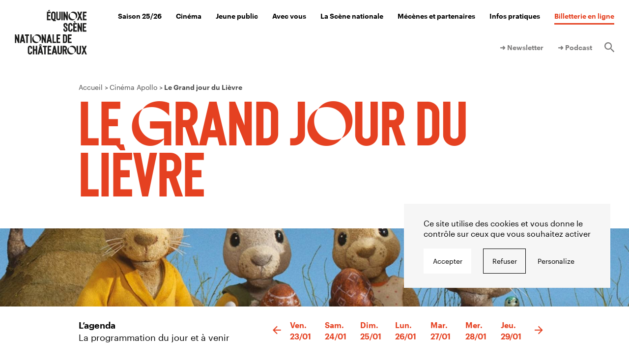

--- FILE ---
content_type: text/html; charset=UTF-8
request_url: https://www.equinoxe-chateauroux.fr/cinema/le-grand-jour-du-lievre/
body_size: 9138
content:
<!DOCTYPE html>
<html lang="fr-FR">
  <head>
    <meta charset="UTF-8">
    <meta name="viewport" content="width=device-width, initial-scale=1">
    <meta name="format-detection" content="telephone=no">
    <script>
    //Fix pour windows phone, rwd
    if (navigator.userAgent.match(/IEMobile\/10\.0/)) {
      var msViewportStyle = document.createElement("style");
      msViewportStyle.appendChild(
        document.createTextNode(
          "@-ms-viewport{width:auto!important}"
        )
      );
      document.getElementsByTagName("head")[0].
      appendChild(msViewportStyle);
    }
    var tarteaucitronForceCDN = "https://www.equinoxe-chateauroux.fr/wp-content/themes/grandr/js/";
    </script>
    <link rel="apple-touch-icon" sizes="180x180" href="https://www.equinoxe-chateauroux.fr/apple-touch-icon.png">
    <link rel="icon" type="image/png" sizes="32x32" href="https://www.equinoxe-chateauroux.fr/favicon-32x32.png">
    <link rel="icon" type="image/png" sizes="16x16" href="https://www.equinoxe-chateauroux.fr/favicon-16x16.png">
    <link rel="manifest" href="https://www.equinoxe-chateauroux.fr/site.webmanifest">
    <link rel="mask-icon" href="https://www.equinoxe-chateauroux.fr/safari-pinned-tab.svg" color="#31537c">
    <meta name="msapplication-TileColor" content="#31537c">
    <meta name="theme-color" content="#ffffff">
    <meta name='robots' content='index, follow, max-image-preview:large, max-snippet:-1, max-video-preview:-1' />
	<style>img:is([sizes="auto" i], [sizes^="auto," i]) { contain-intrinsic-size: 3000px 1500px }</style>
	<title>Le Grand jour du Lièvre &#8212; Équinoxe</title>
	<link rel="canonical" href="https://www.equinoxe-chateauroux.fr/cinema/le-grand-jour-du-lievre/" />
	<meta property="og:locale" content="fr_FR" />
	<meta property="og:type" content="article" />
	<meta property="og:title" content="Le Grand jour du Lièvre &#8212; Équinoxe" />
	<meta property="og:url" content="https://www.equinoxe-chateauroux.fr/cinema/le-grand-jour-du-lievre/" />
	<meta property="og:site_name" content="Équinoxe" />
	<meta name="twitter:card" content="summary_large_image" />
	<script type="application/ld+json" class="yoast-schema-graph">{"@context":"https://schema.org","@graph":[{"@type":"WebPage","@id":"https://www.equinoxe-chateauroux.fr/cinema/le-grand-jour-du-lievre/","url":"https://www.equinoxe-chateauroux.fr/cinema/le-grand-jour-du-lievre/","name":"Le Grand jour du Lièvre &#8212; Équinoxe","isPartOf":{"@id":"https://www.equinoxe-chateauroux.fr/#website"},"datePublished":"2022-04-19T12:58:08+00:00","breadcrumb":{"@id":"https://www.equinoxe-chateauroux.fr/cinema/le-grand-jour-du-lievre/#breadcrumb"},"inLanguage":"fr-FR","potentialAction":[{"@type":"ReadAction","target":["https://www.equinoxe-chateauroux.fr/cinema/le-grand-jour-du-lievre/"]}]},{"@type":"BreadcrumbList","@id":"https://www.equinoxe-chateauroux.fr/cinema/le-grand-jour-du-lievre/#breadcrumb","itemListElement":[{"@type":"ListItem","position":1,"name":"Home","item":"https://www.equinoxe-chateauroux.fr/"},{"@type":"ListItem","position":2,"name":"Films","item":"https://www.equinoxe-chateauroux.fr/cinema/"},{"@type":"ListItem","position":3,"name":"Le Grand jour du Lièvre"}]},{"@type":"WebSite","@id":"https://www.equinoxe-chateauroux.fr/#website","url":"https://www.equinoxe-chateauroux.fr/","name":"Équinoxe","description":"Scène Nationale de Châteauroux","potentialAction":[{"@type":"SearchAction","target":{"@type":"EntryPoint","urlTemplate":"https://www.equinoxe-chateauroux.fr/?s={search_term_string}"},"query-input":{"@type":"PropertyValueSpecification","valueRequired":true,"valueName":"search_term_string"}}],"inLanguage":"fr-FR"}]}</script>
<link rel='dns-prefetch' href='//ajax.googleapis.com' />
<link rel='dns-prefetch' href='//unpkg.com' />
<link rel='dns-prefetch' href='//widget.covoiturage-simple.com' />
<link rel='dns-prefetch' href='//use.typekit.net' />

<link rel='stylesheet' id='wp-block-library-css' href='https://www.equinoxe-chateauroux.fr/wp-includes/css/dist/block-library/style.min.css' type='text/css' media='all' />
<style id='classic-theme-styles-inline-css' type='text/css'>
/*! This file is auto-generated */
.wp-block-button__link{color:#fff;background-color:#32373c;border-radius:9999px;box-shadow:none;text-decoration:none;padding:calc(.667em + 2px) calc(1.333em + 2px);font-size:1.125em}.wp-block-file__button{background:#32373c;color:#fff;text-decoration:none}
</style>
<style id='global-styles-inline-css' type='text/css'>
:root{--wp--preset--aspect-ratio--square: 1;--wp--preset--aspect-ratio--4-3: 4/3;--wp--preset--aspect-ratio--3-4: 3/4;--wp--preset--aspect-ratio--3-2: 3/2;--wp--preset--aspect-ratio--2-3: 2/3;--wp--preset--aspect-ratio--16-9: 16/9;--wp--preset--aspect-ratio--9-16: 9/16;--wp--preset--color--black: #000000;--wp--preset--color--cyan-bluish-gray: #abb8c3;--wp--preset--color--white: #ffffff;--wp--preset--color--pale-pink: #f78da7;--wp--preset--color--vivid-red: #cf2e2e;--wp--preset--color--luminous-vivid-orange: #ff6900;--wp--preset--color--luminous-vivid-amber: #fcb900;--wp--preset--color--light-green-cyan: #7bdcb5;--wp--preset--color--vivid-green-cyan: #00d084;--wp--preset--color--pale-cyan-blue: #8ed1fc;--wp--preset--color--vivid-cyan-blue: #0693e3;--wp--preset--color--vivid-purple: #9b51e0;--wp--preset--gradient--vivid-cyan-blue-to-vivid-purple: linear-gradient(135deg,rgba(6,147,227,1) 0%,rgb(155,81,224) 100%);--wp--preset--gradient--light-green-cyan-to-vivid-green-cyan: linear-gradient(135deg,rgb(122,220,180) 0%,rgb(0,208,130) 100%);--wp--preset--gradient--luminous-vivid-amber-to-luminous-vivid-orange: linear-gradient(135deg,rgba(252,185,0,1) 0%,rgba(255,105,0,1) 100%);--wp--preset--gradient--luminous-vivid-orange-to-vivid-red: linear-gradient(135deg,rgba(255,105,0,1) 0%,rgb(207,46,46) 100%);--wp--preset--gradient--very-light-gray-to-cyan-bluish-gray: linear-gradient(135deg,rgb(238,238,238) 0%,rgb(169,184,195) 100%);--wp--preset--gradient--cool-to-warm-spectrum: linear-gradient(135deg,rgb(74,234,220) 0%,rgb(151,120,209) 20%,rgb(207,42,186) 40%,rgb(238,44,130) 60%,rgb(251,105,98) 80%,rgb(254,248,76) 100%);--wp--preset--gradient--blush-light-purple: linear-gradient(135deg,rgb(255,206,236) 0%,rgb(152,150,240) 100%);--wp--preset--gradient--blush-bordeaux: linear-gradient(135deg,rgb(254,205,165) 0%,rgb(254,45,45) 50%,rgb(107,0,62) 100%);--wp--preset--gradient--luminous-dusk: linear-gradient(135deg,rgb(255,203,112) 0%,rgb(199,81,192) 50%,rgb(65,88,208) 100%);--wp--preset--gradient--pale-ocean: linear-gradient(135deg,rgb(255,245,203) 0%,rgb(182,227,212) 50%,rgb(51,167,181) 100%);--wp--preset--gradient--electric-grass: linear-gradient(135deg,rgb(202,248,128) 0%,rgb(113,206,126) 100%);--wp--preset--gradient--midnight: linear-gradient(135deg,rgb(2,3,129) 0%,rgb(40,116,252) 100%);--wp--preset--font-size--small: 13px;--wp--preset--font-size--medium: 20px;--wp--preset--font-size--large: 36px;--wp--preset--font-size--x-large: 42px;--wp--preset--spacing--20: 0.44rem;--wp--preset--spacing--30: 0.67rem;--wp--preset--spacing--40: 1rem;--wp--preset--spacing--50: 1.5rem;--wp--preset--spacing--60: 2.25rem;--wp--preset--spacing--70: 3.38rem;--wp--preset--spacing--80: 5.06rem;--wp--preset--shadow--natural: 6px 6px 9px rgba(0, 0, 0, 0.2);--wp--preset--shadow--deep: 12px 12px 50px rgba(0, 0, 0, 0.4);--wp--preset--shadow--sharp: 6px 6px 0px rgba(0, 0, 0, 0.2);--wp--preset--shadow--outlined: 6px 6px 0px -3px rgba(255, 255, 255, 1), 6px 6px rgba(0, 0, 0, 1);--wp--preset--shadow--crisp: 6px 6px 0px rgba(0, 0, 0, 1);}:where(.is-layout-flex){gap: 0.5em;}:where(.is-layout-grid){gap: 0.5em;}body .is-layout-flex{display: flex;}.is-layout-flex{flex-wrap: wrap;align-items: center;}.is-layout-flex > :is(*, div){margin: 0;}body .is-layout-grid{display: grid;}.is-layout-grid > :is(*, div){margin: 0;}:where(.wp-block-columns.is-layout-flex){gap: 2em;}:where(.wp-block-columns.is-layout-grid){gap: 2em;}:where(.wp-block-post-template.is-layout-flex){gap: 1.25em;}:where(.wp-block-post-template.is-layout-grid){gap: 1.25em;}.has-black-color{color: var(--wp--preset--color--black) !important;}.has-cyan-bluish-gray-color{color: var(--wp--preset--color--cyan-bluish-gray) !important;}.has-white-color{color: var(--wp--preset--color--white) !important;}.has-pale-pink-color{color: var(--wp--preset--color--pale-pink) !important;}.has-vivid-red-color{color: var(--wp--preset--color--vivid-red) !important;}.has-luminous-vivid-orange-color{color: var(--wp--preset--color--luminous-vivid-orange) !important;}.has-luminous-vivid-amber-color{color: var(--wp--preset--color--luminous-vivid-amber) !important;}.has-light-green-cyan-color{color: var(--wp--preset--color--light-green-cyan) !important;}.has-vivid-green-cyan-color{color: var(--wp--preset--color--vivid-green-cyan) !important;}.has-pale-cyan-blue-color{color: var(--wp--preset--color--pale-cyan-blue) !important;}.has-vivid-cyan-blue-color{color: var(--wp--preset--color--vivid-cyan-blue) !important;}.has-vivid-purple-color{color: var(--wp--preset--color--vivid-purple) !important;}.has-black-background-color{background-color: var(--wp--preset--color--black) !important;}.has-cyan-bluish-gray-background-color{background-color: var(--wp--preset--color--cyan-bluish-gray) !important;}.has-white-background-color{background-color: var(--wp--preset--color--white) !important;}.has-pale-pink-background-color{background-color: var(--wp--preset--color--pale-pink) !important;}.has-vivid-red-background-color{background-color: var(--wp--preset--color--vivid-red) !important;}.has-luminous-vivid-orange-background-color{background-color: var(--wp--preset--color--luminous-vivid-orange) !important;}.has-luminous-vivid-amber-background-color{background-color: var(--wp--preset--color--luminous-vivid-amber) !important;}.has-light-green-cyan-background-color{background-color: var(--wp--preset--color--light-green-cyan) !important;}.has-vivid-green-cyan-background-color{background-color: var(--wp--preset--color--vivid-green-cyan) !important;}.has-pale-cyan-blue-background-color{background-color: var(--wp--preset--color--pale-cyan-blue) !important;}.has-vivid-cyan-blue-background-color{background-color: var(--wp--preset--color--vivid-cyan-blue) !important;}.has-vivid-purple-background-color{background-color: var(--wp--preset--color--vivid-purple) !important;}.has-black-border-color{border-color: var(--wp--preset--color--black) !important;}.has-cyan-bluish-gray-border-color{border-color: var(--wp--preset--color--cyan-bluish-gray) !important;}.has-white-border-color{border-color: var(--wp--preset--color--white) !important;}.has-pale-pink-border-color{border-color: var(--wp--preset--color--pale-pink) !important;}.has-vivid-red-border-color{border-color: var(--wp--preset--color--vivid-red) !important;}.has-luminous-vivid-orange-border-color{border-color: var(--wp--preset--color--luminous-vivid-orange) !important;}.has-luminous-vivid-amber-border-color{border-color: var(--wp--preset--color--luminous-vivid-amber) !important;}.has-light-green-cyan-border-color{border-color: var(--wp--preset--color--light-green-cyan) !important;}.has-vivid-green-cyan-border-color{border-color: var(--wp--preset--color--vivid-green-cyan) !important;}.has-pale-cyan-blue-border-color{border-color: var(--wp--preset--color--pale-cyan-blue) !important;}.has-vivid-cyan-blue-border-color{border-color: var(--wp--preset--color--vivid-cyan-blue) !important;}.has-vivid-purple-border-color{border-color: var(--wp--preset--color--vivid-purple) !important;}.has-vivid-cyan-blue-to-vivid-purple-gradient-background{background: var(--wp--preset--gradient--vivid-cyan-blue-to-vivid-purple) !important;}.has-light-green-cyan-to-vivid-green-cyan-gradient-background{background: var(--wp--preset--gradient--light-green-cyan-to-vivid-green-cyan) !important;}.has-luminous-vivid-amber-to-luminous-vivid-orange-gradient-background{background: var(--wp--preset--gradient--luminous-vivid-amber-to-luminous-vivid-orange) !important;}.has-luminous-vivid-orange-to-vivid-red-gradient-background{background: var(--wp--preset--gradient--luminous-vivid-orange-to-vivid-red) !important;}.has-very-light-gray-to-cyan-bluish-gray-gradient-background{background: var(--wp--preset--gradient--very-light-gray-to-cyan-bluish-gray) !important;}.has-cool-to-warm-spectrum-gradient-background{background: var(--wp--preset--gradient--cool-to-warm-spectrum) !important;}.has-blush-light-purple-gradient-background{background: var(--wp--preset--gradient--blush-light-purple) !important;}.has-blush-bordeaux-gradient-background{background: var(--wp--preset--gradient--blush-bordeaux) !important;}.has-luminous-dusk-gradient-background{background: var(--wp--preset--gradient--luminous-dusk) !important;}.has-pale-ocean-gradient-background{background: var(--wp--preset--gradient--pale-ocean) !important;}.has-electric-grass-gradient-background{background: var(--wp--preset--gradient--electric-grass) !important;}.has-midnight-gradient-background{background: var(--wp--preset--gradient--midnight) !important;}.has-small-font-size{font-size: var(--wp--preset--font-size--small) !important;}.has-medium-font-size{font-size: var(--wp--preset--font-size--medium) !important;}.has-large-font-size{font-size: var(--wp--preset--font-size--large) !important;}.has-x-large-font-size{font-size: var(--wp--preset--font-size--x-large) !important;}
:where(.wp-block-post-template.is-layout-flex){gap: 1.25em;}:where(.wp-block-post-template.is-layout-grid){gap: 1.25em;}
:where(.wp-block-columns.is-layout-flex){gap: 2em;}:where(.wp-block-columns.is-layout-grid){gap: 2em;}
:root :where(.wp-block-pullquote){font-size: 1.5em;line-height: 1.6;}
</style>
<link rel='stylesheet' id='wp-smart-crop-renderer-css' href='https://www.equinoxe-chateauroux.fr/wp-content/plugins/wp-smartcrop/css/image-renderer.css' type='text/css' media='all' />
<link rel='stylesheet' id='covoiturage-simple-css' href='https://widget.covoiturage-simple.com/button.css' type='text/css' media='all' />
<link rel='stylesheet' id='adobe-fonts-css' href='https://use.typekit.net/bbd2tbc.css' type='text/css' media='all' />
<link rel='stylesheet' id='swiper-css' href='https://unpkg.com/swiper@9/swiper-bundle.min.css' type='text/css' media='all' />
<link rel='stylesheet' id='main-style-css' href='https://www.equinoxe-chateauroux.fr/wp-content/themes/grandr/style.20231004.css' type='text/css' media='all' />
<link rel="https://api.w.org/" href="https://www.equinoxe-chateauroux.fr/wp-json/" /><link rel="alternate" title="oEmbed (JSON)" type="application/json+oembed" href="https://www.equinoxe-chateauroux.fr/wp-json/oembed/1.0/embed?url=https%3A%2F%2Fwww.equinoxe-chateauroux.fr%2Fcinema%2Fle-grand-jour-du-lievre%2F" />
<link rel="alternate" title="oEmbed (XML)" type="text/xml+oembed" href="https://www.equinoxe-chateauroux.fr/wp-json/oembed/1.0/embed?url=https%3A%2F%2Fwww.equinoxe-chateauroux.fr%2Fcinema%2Fle-grand-jour-du-lievre%2F&#038;format=xml" />  <meta name="generator" content="WP Rocket 3.19.4" data-wpr-features="wpr_desktop" /></head>
  <body class="">
    <header data-rocket-location-hash="6f2ea87ac84efbf99de7aa8a2dd7c9eb" id="header" class="header" role="banner">
            <div data-rocket-location-hash="806dc80805e2b096b0bee4f9546ce05b" class="header_cont">
        <div data-rocket-location-hash="a15fe4f351d80bd1b4309b1e1e29b332" class="header_logo">
          <a class="header_link" href="https://www.equinoxe-chateauroux.fr/" rel="home">
            <img src="https://www.equinoxe-chateauroux.fr/wp-content/themes/grandr/img/logo.svg" alt="">
          </a>        </div>
        <div data-rocket-location-hash="ea7d9bab0fcb1b79b6d0a27d376e5d8f" class="header_logo-mobile">
          <a class="header_link" href="https://www.equinoxe-chateauroux.fr/" rel="home">
            <img src="https://www.equinoxe-chateauroux.fr/wp-content/themes/grandr/img/logo_mobile.svg" alt="">
          </a>        </div>
        <nav id="nav" class="header_nav nav" role="navigation">
          <ul class="nav_inner ol-n"><li class="nav_i"><a href="https://www.equinoxe-chateauroux.fr/spectacles/" class="nav_l">Saison 25/26</a><div class="nav_sub navSub bg-d bg-preac ol-y"><div class="navSub_inner"><ul class="navSub_list">	<li class="navSub_i f1-30 txt-b"><a href="https://www.equinoxe-chateauroux.fr/saisons/25-26">Tous les spectacles</a></li>
	<li class="navSub_i is-small f1-20"><a href="https://www.equinoxe-chateauroux.fr/ateliers/">Les ateliers de pratique artistique et autres aventures à partager</a></li>
	<li class="mobile_only navSub_i is-small f1-20"><a href="https://www.equinoxe-chateauroux.fr/les-rendez-vous-gamers/">Les rendez-vous Gamers</a></li>
</ul><div class="navSub_mods"><ul class="grid2 grid2-flex navSub_modsUl"><li class="grid2_i navSub_mod modLink bg-darker"><h3 class="modLink_title f2-24 txt-uc"> Les ateliers de pratique artistique et autres aventures à partager</h3><a class="modLink_link" href="https://www.equinoxe-chateauroux.fr/ateliers/"></a><p class="modLink_links lkHv"><a href="https://www.equinoxe-chateauroux.fr/ateliers/" class="txt-14 txt-b">Parce que bon, rester assis tout le temps…</a></p></li></ul><h2 class="navSub_title txt-20">Nos prochains spectacles</h2><ul class="grid2"><li class="mod  grid2_i"><a class="" href="https://www.equinoxe-chateauroux.fr/saisons/25-26/close-up/"><div class="mod_img  bg-darker"><img class="cv cv-img" src="https://www.equinoxe-chateauroux.fr/wp-content/uploads/2025/08/closeup-050724-23453-dperrin-web-e1756194577368.jpg" srcset="https://www.equinoxe-chateauroux.fr/wp-content/uploads/2025/08/closeup-050724-23453-dperrin-web-e1756194577368-602x401.jpg 602w, https://www.equinoxe-chateauroux.fr/wp-content/uploads/2025/08/closeup-050724-23453-dperrin-web-e1756194577368-1080x720.jpg 1080w, https://www.equinoxe-chateauroux.fr/wp-content/uploads/2025/08/closeup-050724-23453-dperrin-web-e1756194577368-301x200.jpg 301w" sizes="calc(27.925vw - 3.5625rem)" alt="" ></div><div class="txt-b txt-14"><time class="txt-14 txt-b txt-white mod_date">Sam. 24 jan. | 20h30</time> <span class="txt-14 txt-b txt-black mod_infos">Danse</span></div><h3 class="mod_title f2-24 txt-uc txt-black">CLOSE UP</h3></a></li><li class="mod  grid2_i"><a class="" href="https://www.equinoxe-chateauroux.fr/saisons/25-26/sarah-lenka/"><div class="mod_img  bg-darker"><img class="cv cv-img" src="https://www.equinoxe-chateauroux.fr/wp-content/uploads/2025/07/29-sarah-lenka-1920x1080-site-1880x1080.jpg" srcset="https://www.equinoxe-chateauroux.fr/wp-content/uploads/2025/07/29-sarah-lenka-1920x1080-site-602x401.jpg 602w, https://www.equinoxe-chateauroux.fr/wp-content/uploads/2025/07/29-sarah-lenka-1920x1080-site-1080x720.jpg 1080w, https://www.equinoxe-chateauroux.fr/wp-content/uploads/2025/07/29-sarah-lenka-1920x1080-site-301x200.jpg 301w" sizes="calc(27.925vw - 3.5625rem)" alt="" ></div><div class="txt-b txt-14"><time class="txt-14 txt-b txt-white mod_date">Mar. 27 jan. | 20h30</time> <span class="txt-14 txt-b txt-black mod_infos">Musique</span></div><h3 class="mod_title f2-24 txt-uc txt-black">SARAH LENKA</h3></a></li></ul></div></div></div></li>
<li class="nav_i"><a href="https://www.equinoxe-chateauroux.fr/cinema/" class="nav_l">Cinéma</a><div class="nav_sub navSub bg-d bg-preac ol-y"><div class="navSub_inner"><ul class="navSub_list">	<li class="navSub_i f1-30 txt-b"><a href="https://www.equinoxe-chateauroux.fr/cinema/tous-les-films/">Programmation du cinéma Apollo</a></li>
	<li class="navSub_i f1-30 txt-b"><a href="https://www.equinoxe-chateauroux.fr/cinema/">Cette semaine au cinéma</a></li>
	<li class="navSub_i is-small f1-20"><a href="https://www.equinoxe-chateauroux.fr/festival-telerama-2026/">Festival Télérama 2026</a></li>
	<li class="navSub_i is-small f1-20"><a href="https://www.equinoxe-chateauroux.fr/lautre-ecran/">L’Autre Écran</a></li>
	<li class="navSub_i is-small f1-20"><a href="https://www.equinoxe-chateauroux.fr/festival-largent-de-poche/">Festival l’argent de poche</a></li>
	<li class="navSub_i is-small f1-20"><a href="https://www.equinoxe-chateauroux.fr/voyages-a-contre-courant/">Voyages à contre-courant</a></li>
	<li class="navSub_i is-small f1-20"><a href="https://www.equinoxe-chateauroux.fr/retours-vers-le-futur/">Festival Retours vers le futur</a></li>
	<li class="navSub_i is-small f1-20"><a href="https://www.equinoxe-chateauroux.fr/kino-retro/">Kino Rétro – REMAKE IT ! #4</a></li>
</ul></div></div></li>
<li class="nav_i"><a href="https://www.equinoxe-chateauroux.fr/jeune-public/" class="nav_l">Jeune public</a><div class="nav_sub navSub bg-d bg-preac ol-y"><div class="navSub_inner"><ul class="navSub_list">	<li class="navSub_i is-small f1-20"><a href="https://www.equinoxe-chateauroux.fr/cinema/tous-les-films/publics/jp/">Cinéma jeune public</a></li>
	<li class="navSub_i is-small f1-20"><a href="https://www.equinoxe-chateauroux.fr/saisons/25-26/publics/jp/">Spectacles jeune public</a></li>
	<li class="navSub_i is-small f1-20"><a href="https://www.equinoxe-chateauroux.fr/festival-largent-de-poche/">Festival l’argent de poche</a></li>
</ul></div></div></li>
<li class="nav_i"><a href="https://www.equinoxe-chateauroux.fr/avec-les-publics/" class="nav_l">Avec vous</a><div class="nav_sub navSub bg-d bg-preac ol-y"><div class="navSub_inner"><ul class="navSub_list">	<li class="navSub_i is-small f1-20"><a href="https://www.equinoxe-chateauroux.fr/enseignants/">Enseignants</a></li>
	<li class="navSub_i is-small f1-20"><a href="https://www.equinoxe-chateauroux.fr/etudiants/">Lycéens et étudiants</a></li>
	<li class="navSub_i is-small f1-20"><a href="https://www.equinoxe-chateauroux.fr/entreprises/">Entreprises</a></li>
</ul></div></div></li>
<li class="nav_i"><a href="https://www.equinoxe-chateauroux.fr/la-scene-nationale/" class="nav_l">La Scène nationale</a><div class="nav_sub navSub bg-d bg-preac ol-y"><div class="navSub_inner"><ul class="navSub_list">	<li class="navSub_i is-small f1-20"><a href="https://www.equinoxe-chateauroux.fr/le-projet/">Notre projet</a></li>
	<li class="navSub_i is-small f1-20"><a href="https://www.equinoxe-chateauroux.fr/equipe/">Notre équipe</a></li>
	<li class="navSub_i is-small f1-20"><a href="https://www.equinoxe-chateauroux.fr/les-artistes-associes/">Nos artistes associés</a></li>
	<li class="navSub_i is-small f1-20"><a href="https://www.equinoxe-chateauroux.fr/paul-molina/">Nos productions déléguées</a></li>
	<li class="navSub_i is-small f1-20"><a href="https://www.equinoxe-chateauroux.fr/archives/">Nos archives</a></li>
</ul></div></div></li>
<li class="nav_i"><a href="https://www.equinoxe-chateauroux.fr/mecenes-et-partenaires/" class="nav_l">Mécènes et partenaires</a><div class="nav_sub navSub bg-d bg-preac ol-y"><div class="navSub_inner"><ul class="navSub_list">	<li class="navSub_i is-small f1-20"><a href="https://www.equinoxe-chateauroux.fr/partenaires/">Nos partenaires et tutelles publiques</a></li>
	<li class="navSub_i is-small f1-20"><a href="https://www.equinoxe-chateauroux.fr/cercle-des-mecenes/">Le Cercle des mécènes</a></li>
</ul></div></div></li>
<li class="nav_i"><a href="https://www.equinoxe-chateauroux.fr/infos-pratiques/" class="nav_l">Infos pratiques</a><div class="nav_sub navSub bg-d bg-preac ol-y"><div class="navSub_inner"><ul class="navSub_list">	<li class="navSub_i is-small f1-20"><a href="https://www.equinoxe-chateauroux.fr/accessibilite/">Un théâtre pour tous</a></li>
	<li class="navSub_i is-small f1-20"><a href="https://www.equinoxe-chateauroux.fr/le-cinema-apollo/">Le cinéma Apollo</a></li>
	<li class="navSub_i is-small f1-20"><a href="https://www.equinoxe-chateauroux.fr/infos-pratiques/venir-chez-nous/">Venir chez nous</a></li>
	<li class="navSub_i is-small f1-20"><a href="https://www.equinoxe-chateauroux.fr/tarifs/">Tarifs / billetterie</a></li>
	<li class="navSub_i is-small f1-20"><a href="https://www.equinoxe-chateauroux.fr/le-cafe-equinoxe/">Se restaurer</a></li>
	<li class="navSub_i is-small f1-20"><a href="https://www.equinoxe-chateauroux.fr/technique/">Accès technique</a></li>
	<li class="navSub_i is-small f1-20"><a href="https://www.equinoxe-chateauroux.fr/equipe/">Contact</a></li>
</ul></div></div></li>
<li class="nav_i is-red"><a target="_blank" rel="noopener noreferrer" href="https://billetterie.equinoxe-chateauroux.fr" class="nav_l">Billetterie en ligne</a></li></ul>            <nav class="header_secnav">
              <ul class="secnav_inner ol-n"><li class="nav_i"><a target="_blank" href="#newsletter" class="nav_l">➜ Newsletter</a></li>
<li class="nav_i"><a href="https://www.equinoxe-chateauroux.fr/podcast/" class="nav_l">➜ Podcast</a></li>
<li class="nav_i nav_i-search"><a href="https://www.equinoxe-chateauroux.fr/recherche/" class="nav_l"><span class="icon-search"></span><span class="srOnly">Rechercher</span></a><div class="nav_sub navSub bg-d bg-preac"><div class="navSub_inner"><div class="navSub_list"><form id="form-search-header" class="inlineForm inlineForm-br inlineForm-big" action="https://www.equinoxe-chateauroux.fr/" method="get">
	<label class="srOnly" for="search">Rechercher</label>
	<input required type="search" name="s" id="search" value="" placeholder="Rechercher" />
		<button type="submit"><span class="icon-search"></span><span class="srOnly">Valider</span></button>
</form>
</div></div></div></li></ul>            </nav>
          </nav>
                      <a target="_blank" rel="noopener noreferrer" href="https://billetterie.equinoxe-chateauroux.fr" class="header_billetterie"></a>
                    <button class="header_trigger" type="button" id="menuTrigger">
            <span class="srOnly">Ouvrir/fermer le menu</span>
            <span class="trigger_burger burger"><span class="burger_bar"></span><span class="burger_bar"></span><span class="burger_bar"></span></span>
          </button>
      </div>
    </header>

    
    <main data-rocket-location-hash="4b5fb4331ddfe0ab5de28c298e17b2da" id="main" class="main" role="main">


<article data-rocket-location-hash="1a18054097466b8162cdb67cd1e2d0b4" class="page spec">
  <header data-rocket-location-hash="f244ff57841c03a5733f02a6cab8d8d7" class="page_header">
    <ol itemscope itemtype="http://schema.org/BreadcrumbList" class="page_bc bc ol-n wrapper"><li itemprop="itemListElement" itemscope itemtype="http://schema.org/ListItem"><a itemprop="item" href="https://www.equinoxe-chateauroux.fr/"><span itemprop="name">Accueil</span></a><meta itemprop="position" content="1" /></li><li itemprop="itemListElement" itemscope itemtype="http://schema.org/ListItem"><a itemprop="item" href="https://www.equinoxe-chateauroux.fr/cinema/"><span itemprop="name">Cinéma Apollo</span></a><meta itemprop="position" content="2" /></li><li class="is-active" itemprop="itemListElement" itemscope itemtype="http://schema.org/ListItem"><a itemprop="item" href="https://www.equinoxe-chateauroux.fr/cinema/le-grand-jour-du-lievre/"><span itemprop="name">Le Grand jour du Lièvre</span></a><meta itemprop="position" content="3" /></li></ol>    <div class="pageHeader wrapper"><h1 class="t1 txt-f2 txt-rouge">Le Grand jour du Lièvre</h1></div>    <div class="pageHeader pageHeader-spec c-white"><div class="wrapper pageHeader_specCont"><p class="pageHeader_specSup"><span class="f2-25 txt-black"></span></p></div></div>  </header>

  
  <div data-rocket-location-hash="3b4c4248da28026fc1badfd6114d89e3" class="page_content">
    <p class="page_visuel"><img class="cv cv-img" src="https://www.equinoxe-chateauroux.fr/wp-content/uploads/2022/01/5092659-2500x1666.jpg" srcset="https://www.equinoxe-chateauroux.fr/wp-content/uploads/2022/01/5092659-2500x1666.jpg 2500w, https://www.equinoxe-chateauroux.fr/wp-content/uploads/2022/01/5092659-1880x1253.jpg 1880w, https://www.equinoxe-chateauroux.fr/wp-content/uploads/2022/01/5092659-1080x720.jpg 1080w, https://www.equinoxe-chateauroux.fr/wp-content/uploads/2022/01/5092659-602x401.jpg 602w, https://www.equinoxe-chateauroux.fr/wp-content/uploads/2022/01/5092659-301x200.jpg 301w" sizes="100vw" alt=""  style="object-position:50.00% 50.00%"></p><div class="page_text page_text-spec wrapper cf"><section class="spec_txt txt"><h2 class="txt-black">Séances</h2><p>Aucune séance programmée</p><h2 class="txt-black">Synopsis</h2><p>Programme de 4 films d’animations en marionnettes par les Studios AB.</p>
<h2 class="txt-black">Bande-Annonce</h2><div class="iframe"><div class="allocine" cmedia="19595430"></div></div></section><section class="spec_sidebar film_sidebar txt-side"><div class="affiche"><div class="img-cont"><img src="https://www.equinoxe-chateauroux.fr/wp-content/uploads/2022/01/5092659-602x803.jpg" srcset="https://www.equinoxe-chateauroux.fr/wp-content/uploads/2022/01/5092659-602x803.jpg 602w, https://www.equinoxe-chateauroux.fr/wp-content/uploads/2022/01/5092659-1080x1440.jpg 1080w, https://www.equinoxe-chateauroux.fr/wp-content/uploads/2022/01/5092659-1152x1536.jpg 1152w, https://www.equinoxe-chateauroux.fr/wp-content/uploads/2022/01/5092659-301x401.jpg 301w, https://www.equinoxe-chateauroux.fr/wp-content/uploads/2022/01/5092659-226x301.jpg 226w, https://www.equinoxe-chateauroux.fr/wp-content/uploads/2022/01/5092659.jpg 1200w" sizes="medium" alt=""  style="object-position:50.00% 50.00%"></div></div><p><strong>Générique</strong><br>Lettonie | 2022 | 48 minutes</p><p><strong>Réalisation</strong><br>Dace Riduze</p></section></div>  </div>
</article>

        </main><!-- #main -->

                <section data-rocket-location-hash="98d314046502473459f3ae30316f1afb" id="agenda" class="is-loading"></section>
        <footer data-rocket-location-hash="9cf114c19e1eaf7bcf968eef0ba3ffca" id="footer" class="footer ol-n bg-d" role="contentinfo">
                    <section data-rocket-location-hash="dc3e6cd7d31fddfcfbe856d8bea67ba6" class="footer_dl">
            <div data-rocket-location-hash="ecac13dff917e14a675ae35cd95c0b23" class="wrapper">
              <h2>Téléchargements</h2>
              <div class="swiper-container">
                <div class="swiper-wrapper footer_dl_grid">
                                    <article class="swiper-slide">
                    <a href="https://www.equinoxe-chateauroux.fr/wp-content/uploads/2025/08/equinoxe-brochure-25-26.pdf">
                      <img src="https://www.equinoxe-chateauroux.fr/wp-content/uploads/2025/08/equinoxe-brochure-25-26-pdf.jpg" srcset="" sizes="" alt="" >                      <h3>EQUINOXE_Brochure_25-26</h3>
                    </a>
                  </article>
                                    <article class="swiper-slide">
                    <a href="https://www.equinoxe-chateauroux.fr/wp-content/uploads/2026/01/programme-cinema-apollo-du-21-janvier-au-3-fevrier-web.pdf">
                      <img src="https://www.equinoxe-chateauroux.fr/wp-content/uploads/2026/01/programme-cinema-apollo-du-21-janvier-au-3-fevrier-web-pdf.jpg" srcset="" sizes="" alt="" >                      <h3>programme cinéma apollo du 21 janvier au 3 février</h3>
                    </a>
                  </article>
                                    <article class="swiper-slide">
                    <a href="https://www.equinoxe-chateauroux.fr/wp-content/uploads/2026/01/brochure-argent-poche-2026-web.pdf">
                      <img src="https://www.equinoxe-chateauroux.fr/wp-content/uploads/2026/01/brochure-argent-poche-2026-web-pdf.jpg" srcset="" sizes="" alt="" >                      <h3>BROCHURE argent_poche_2026 WEB</h3>
                    </a>
                  </article>
                                    <article class="swiper-slide">
                    <a href="https://www.equinoxe-chateauroux.fr/wp-content/uploads/2025/08/equinoxe-broche-bulletin-bat-1.pdf">
                      <img src="https://www.equinoxe-chateauroux.fr/wp-content/uploads/2025/08/equinoxe-broche-bulletin-bat-1-pdf-3.jpg" srcset="" sizes="" alt="" >                      <h3>bulletin d'adhésion 25/26</h3>
                    </a>
                  </article>
                                  </div>
              </div>
            </div>
          </section>
                    <section data-rocket-location-hash="bedf91bfc8563fde923100d85b286360" class="footer_nl" id="newsletter">
            <form id="form_nl_wrapper" class="wrapper flexForm" method="post" action="#">
              <div class="labels">
                <label class="f2-26" for="form_nl_email">Abonnez-vous <br>à notre newsletter</label>
              </div>
              <div class="inputs">
              <p class="newsletter_recaptcha">Vous devez accepter les cookies de reCAPTCHA pour vous inscrire à la newsletter.</p>
                <div class="inputs_firstline">
                  <input class="bg-g2" id="form_nl_email" type="email" name="email" value="" autocomplete="email" placeholder="Votre adresse mail" required>
                </div>
                <div class="inputs_secondline">
                  <input class="bg-g2" id="form_nl_surname" type="text" name="NOM" value="" autocomplete="email" placeholder="Nom" required>
                  <input class="bg-g2" id="form_nl_firstname" type="text" name="PRENOM" value="" autocomplete="email" placeholder="Prénom" required>
                  <button type="submit">OK</button>
                </div>
              </div>
            </form>
          </section>

          <section data-rocket-location-hash="6c6009f31fd9f2422ab7583a142b5c89" class="footer_nav">
            <ul class="wrapper">
              <li><a href="https://www.equinoxe-chateauroux.fr/tarifs/">Tarifs</a></li>
<li><a href="https://www.equinoxe-chateauroux.fr/equipe/">Contact</a></li>
<li><a href="https://www.equinoxe-chateauroux.fr/technique/">Accès technique</a></li>
<li><a href="https://www.equinoxe-chateauroux.fr/infos-pratiques/venir-chez-nous/">Venir chez nous</a></li>
<li><a href="https://www.equinoxe-chateauroux.fr/mentions-legales/">Mentions légales</a></li>
              <li class="pagetop">
                <a>Haut de page</a>
              </li>
            </ul>
          </section>

          <div data-rocket-location-hash="948de7b72b052cca9830e517259c431f" class="footer_sub">
            <div data-rocket-location-hash="5b3e40d6b30e5cd3c0fb59fa7bc387f5" class="wrapper">
              <div class="footer_subInner">
                <section class="footer_infos txt-simple f1-14 txt-b"><p>Équinoxe – Scène nationale de Châteauroux<br />
Association loi 1901 &#8211; Association de Gestion des Équipements Culturels</p>
<p><strong><a href="http://EQUINOXE-CHATEAUROUX.FR">equinoxe-chateauroux.fr</a></strong></p>
<p><strong>Licence d’entrepreneur de spectacle</strong><br />
1-11 24865 / 2-11 24866 / 3-11 24867</p>
<h2>Suivez-nous</h2><ul><li><a href="https://www.instagram.com/equinoxe_chtx/" target="_blank"><span class="icon-instgr"></span><span class="srOnly">Instagram</span></a></li><li><a href="https://fr.linkedin.com/company/equinoxe-chateauroux" target="_blank"><span class="icon-lkdn"></span><span class="srOnly">LinkedIn</span></a></li><li><a href="https://www.facebook.com/equinoxechateauroux/" target="_blank"><span class="icon-fcbk"></span><span class="srOnly">Facebook</span></a></li><li><a href="https://www.youtube.com/@equinoxescenenationaledech531" target="_blank"><span class="icon-yt"></span><span class="srOnly">Youtube</span></a></li></ul></section><section class="footer_desc txt-simple"><p><strong>Équinoxe – Salle Jean-Yves Gateaud</strong><br />
<strong>Billetterie / Accueil<br />
</strong>Av Charles de Gaulle &#8211; 36000 Châteauroux<br />
02 54 08 34 34<br />
<a href="mailto:billetterie@equinoxe-chateauroux.fr">billetterie@equinoxe-chateauroux.fr</a></p>
<p><strong>Administration<br />
</strong>02 54 08 35 82<br />
<a href="mailto:secretariat@equinoxe-chateauroux.fr">secretariat@equinoxe-chateauroux.fr</a></p>
<p><strong>Équinoxe – Le Cinéma Apollo<br />
</strong>4 rue Albert 1er &#8211; 36000 Châteauroux<br />
Admin : 02 54 60 18 34</p>
</section>
              </div>
              <img src="https://www.equinoxe-chateauroux.fr/wp-content/themes/grandr/img/bg-footer.svg" class="footer_bg">
            </div>
          </div>
        </footer>

        
        <script type="speculationrules">
{"prefetch":[{"source":"document","where":{"and":[{"href_matches":"\/*"},{"not":{"href_matches":["\/wp-*.php","\/wp-admin\/*","\/wp-content\/uploads\/*","\/wp-content\/*","\/wp-content\/plugins\/*","\/wp-content\/themes\/grandr\/*","\/*\\?(.+)"]}},{"not":{"selector_matches":"a[rel~=\"nofollow\"]"}},{"not":{"selector_matches":".no-prefetch, .no-prefetch a"}}]},"eagerness":"conservative"}]}
</script>
<!-- Matomo --><script>
(function () {
function initTracking() {
var _paq = window._paq = window._paq || [];
_paq.push(['trackPageView']);_paq.push(['enableLinkTracking']);_paq.push(['alwaysUseSendBeacon']);_paq.push(['setTrackerUrl', "\/\/www.equinoxe-chateauroux.fr\/wp-content\/plugins\/matomo\/app\/matomo.php"]);_paq.push(['setSiteId', '1']);var d=document, g=d.createElement('script'), s=d.getElementsByTagName('script')[0];
g.type='text/javascript'; g.async=true; g.src="\/\/www.equinoxe-chateauroux.fr\/wp-content\/uploads\/matomo\/matomo.js"; s.parentNode.insertBefore(g,s);
}
if (document.prerendering) {
	document.addEventListener('prerenderingchange', initTracking, {once: true});
} else {
	initTracking();
}
})();
</script>
<!-- End Matomo Code --><script type="text/javascript" src="//ajax.googleapis.com/ajax/libs/jquery/3.2.1/jquery.min.js" id="jquery-js"></script>
<script type="text/javascript" id="jquery.wp-smartcrop-js-extra">
/* <![CDATA[ */
var wpsmartcrop_options = {"focus_mode":"power-lines"};
/* ]]> */
</script>
<script type="text/javascript" src="https://www.equinoxe-chateauroux.fr/wp-content/plugins/wp-smartcrop/js/jquery.wp-smartcrop.min.js" id="jquery.wp-smartcrop-js"></script>
<script type="text/javascript" src="https://unpkg.com/swiper@9/swiper-bundle.min.js" id="swiper-js"></script>
<script type="text/javascript" id="main-script-js-extra">
/* <![CDATA[ */
var url = {"home":"https:\/\/www.equinoxe-chateauroux.fr\/","theme":"https:\/\/www.equinoxe-chateauroux.fr\/wp-content\/themes\/grandr\/","ajax":"https:\/\/www.equinoxe-chateauroux.fr\/wp-admin\/admin-ajax.php"};
var str = {"newsletter_failed":"Inscription \u00e9chou\u00e9e, veuillez r\u00e9essayer."};
/* ]]> */
</script>
<script type="text/javascript" src="https://www.equinoxe-chateauroux.fr/wp-content/themes/grandr/js/production.min.20251120.js" id="main-script-js"></script>
<script type="text/javascript" src="https://widget.covoiturage-simple.com/button.js" id="covoiturage-simple-js"></script>
    <script>var rocket_beacon_data = {"ajax_url":"https:\/\/www.equinoxe-chateauroux.fr\/wp-admin\/admin-ajax.php","nonce":"0775a2f692","url":"https:\/\/www.equinoxe-chateauroux.fr\/cinema\/le-grand-jour-du-lievre","is_mobile":false,"width_threshold":1600,"height_threshold":700,"delay":500,"debug":null,"status":{"atf":true,"lrc":true,"preconnect_external_domain":true},"elements":"img, video, picture, p, main, div, li, svg, section, header, span","lrc_threshold":1800,"preconnect_external_domain_elements":["link","script","iframe"],"preconnect_external_domain_exclusions":["static.cloudflareinsights.com","rel=\"profile\"","rel=\"preconnect\"","rel=\"dns-prefetch\"","rel=\"icon\""]}</script><script data-name="wpr-wpr-beacon" src='https://www.equinoxe-chateauroux.fr/wp-content/plugins/wp-rocket/assets/js/wpr-beacon.min.js' async></script></body>
</html>

<!-- This website is like a Rocket, isn't it? Performance optimized by WP Rocket. Learn more: https://wp-rocket.me - Debug: cached@1769139380 -->

--- FILE ---
content_type: text/html; charset=UTF-8
request_url: https://www.equinoxe-chateauroux.fr/?action=get_agenda&cache=1
body_size: 3579
content:
<button class="agenda_close agenda_close-hidden"></button><ul class="agenda_specs"><li data-jour="20260123"><ul><li><a href="https://www.equinoxe-chateauroux.fr/?p=33101"><div class="wrapper"><span class="agenda_horaire">11h00</span><span class="agenda_genres">Cinéma</span><span class="agenda_titre txt-b">Ma frère</span></div></a></li><li><a href="https://www.equinoxe-chateauroux.fr/?p=33469"><div class="wrapper"><span class="agenda_horaire">14h00</span><span class="agenda_genres">Cinéma</span><span class="agenda_titre txt-b">La Trilogie d&rsquo;Oslo / Amour</span></div></a></li><li><a href="https://www.equinoxe-chateauroux.fr/?p=30515"><div class="wrapper"><span class="agenda_horaire">16h15</span><span class="agenda_genres">Cinéma</span><span class="agenda_titre txt-b">Sirāt (VOST)</span></div></a></li><li><a href="https://www.equinoxe-chateauroux.fr/?p=33265"><div class="wrapper"><span class="agenda_horaire">18h30</span><span class="agenda_genres">Cinéma</span><span class="agenda_titre txt-b">Mémoires d’un escargot</span></div></a></li><li><a href="https://www.equinoxe-chateauroux.fr/?p=33257"><div class="wrapper"><span class="agenda_horaire">20h30</span><span class="agenda_genres">Cinéma</span><span class="agenda_titre txt-b">Une bataille après l&rsquo;autre (VOST)</span></div></a></li></ul></li><li data-jour="20260124"><ul><li><a href="https://www.equinoxe-chateauroux.fr/?p=33247"><div class="wrapper"><span class="agenda_horaire">14h30</span><span class="agenda_genres">Cinéma</span><span class="agenda_titre txt-b">Olivia</span></div></a></li><li><a href="https://www.equinoxe-chateauroux.fr/?p=33265"><div class="wrapper"><span class="agenda_horaire">15h45</span><span class="agenda_genres">Cinéma</span><span class="agenda_titre txt-b">Mémoires d’un escargot</span></div></a></li><li><a href="https://www.equinoxe-chateauroux.fr/?p=32164"><div class="wrapper"><span class="agenda_horaire">19h00</span><span class="agenda_genres">Cinéma</span><span class="agenda_titre txt-b">Nino</span></div></a></li><li><a href="https://www.equinoxe-chateauroux.fr/?p=30999"><div class="wrapper"><span class="agenda_horaire">20h30</span><span class="agenda_genres">Danse</span><span class="agenda_titre txt-b">CLOSE UP</span></div></a></li><li><a href="https://www.equinoxe-chateauroux.fr/?p=30515"><div class="wrapper"><span class="agenda_horaire">20h45</span><span class="agenda_genres">Cinéma</span><span class="agenda_titre txt-b">Sirāt (VOST)</span></div></a></li></ul></li><li data-jour="20260125"><ul><li><a href="https://www.equinoxe-chateauroux.fr/?p=32938"><div class="wrapper"><span class="agenda_horaire">11h00</span><span class="agenda_genres">Cinéma</span><span class="agenda_titre txt-b">L&rsquo;Agent secret (VOST)</span></div></a></li><li><a href="https://www.equinoxe-chateauroux.fr/?p=33247"><div class="wrapper"><span class="agenda_horaire">15h00</span><span class="agenda_genres">Cinéma</span><span class="agenda_titre txt-b">Olivia</span></div></a></li><li><a href="https://www.equinoxe-chateauroux.fr/?p=33249"><div class="wrapper"><span class="agenda_horaire">17h00</span><span class="agenda_genres">Cinéma</span><span class="agenda_titre txt-b">À pied d&rsquo;œuvre</span></div></a></li><li><a href="https://www.equinoxe-chateauroux.fr/?p=33101"><div class="wrapper"><span class="agenda_horaire">20h30</span><span class="agenda_genres">Cinéma</span><span class="agenda_titre txt-b">Ma frère</span></div></a></li></ul></li><li data-jour="20260126"><ul><li><a href="https://www.equinoxe-chateauroux.fr/?p=33101"><div class="wrapper"><span class="agenda_horaire">11h00</span><span class="agenda_genres">Cinéma</span><span class="agenda_titre txt-b">Ma frère</span></div></a></li><li><a href="https://www.equinoxe-chateauroux.fr/?p=33257"><div class="wrapper"><span class="agenda_horaire">14h00</span><span class="agenda_genres">Cinéma</span><span class="agenda_titre txt-b">Une bataille après l&rsquo;autre (VOST)</span></div></a></li><li><a href="https://www.equinoxe-chateauroux.fr/?p=32938"><div class="wrapper"><span class="agenda_horaire">17h00</span><span class="agenda_genres">Cinéma</span><span class="agenda_titre txt-b">L&rsquo;Agent secret (VOST)</span></div></a></li><li><a href="https://www.equinoxe-chateauroux.fr/?p=33469"><div class="wrapper"><span class="agenda_horaire">20h30</span><span class="agenda_genres">Cinéma</span><span class="agenda_titre txt-b">La Trilogie d&rsquo;Oslo / Amour</span></div></a></li></ul></li><li data-jour="20260127"><ul><li><a href="https://www.equinoxe-chateauroux.fr/?p=32164"><div class="wrapper"><span class="agenda_horaire">12h15</span><span class="agenda_genres">Cinéma</span><span class="agenda_titre txt-b">Nino</span></div></a></li><li><a href="https://www.equinoxe-chateauroux.fr/?p=33469"><div class="wrapper"><span class="agenda_horaire">17h00</span><span class="agenda_genres">Cinéma</span><span class="agenda_titre txt-b">La Trilogie d&rsquo;Oslo / Amour</span></div></a></li><li><a href="https://www.equinoxe-chateauroux.fr/?p=33252"><div class="wrapper"><span class="agenda_horaire">20h00</span><span class="agenda_genres">Cinéma</span><span class="agenda_titre txt-b">Le Gâteau du Président (VOST)</span></div></a></li><li><a href="https://www.equinoxe-chateauroux.fr/?p=31007"><div class="wrapper"><span class="agenda_horaire">20h30</span><span class="agenda_genres">Musique</span><span class="agenda_titre txt-b">SARAH LENKA</span></div></a></li></ul></li><li data-jour="20260128"><ul><li><a href="https://www.equinoxe-chateauroux.fr/?p=33247"><div class="wrapper"><span class="agenda_horaire">15h00</span><span class="agenda_genres">Cinéma</span><span class="agenda_titre txt-b">Olivia</span></div></a></li><li><a href="https://www.equinoxe-chateauroux.fr/?p=33245"><div class="wrapper"><span class="agenda_horaire">16h30</span><span class="agenda_genres">Cinéma</span><span class="agenda_titre txt-b">Baise-en-ville</span></div></a></li><li><a href="https://www.equinoxe-chateauroux.fr/?p=33254"><div class="wrapper"><span class="agenda_horaire">18h15</span><span class="agenda_genres">Cinéma</span><span class="agenda_titre txt-b">Les Échos du passé</span></div></a></li><li><a href="https://www.equinoxe-chateauroux.fr/?p=33245"><div class="wrapper"><span class="agenda_horaire">21h00</span><span class="agenda_genres">Cinéma</span><span class="agenda_titre txt-b">Baise-en-ville</span></div></a></li></ul></li><li data-jour="20260129"><ul><li><a href="https://www.equinoxe-chateauroux.fr/?p=33101"><div class="wrapper"><span class="agenda_horaire">16h15</span><span class="agenda_genres">Cinéma</span><span class="agenda_titre txt-b">Ma frère</span></div></a></li><li><a href="https://www.equinoxe-chateauroux.fr/?p=33245"><div class="wrapper"><span class="agenda_horaire">18h30</span><span class="agenda_genres">Cinéma</span><span class="agenda_titre txt-b">Baise-en-ville</span></div></a></li><li><a href="https://www.equinoxe-chateauroux.fr/?p=31012"><div class="wrapper"><span class="agenda_horaire">20h30</span><span class="agenda_genres">Cirque</span><span class="agenda_titre txt-b">FRASQUES</span></div></a></li><li><a href="https://www.equinoxe-chateauroux.fr/?p=33254"><div class="wrapper"><span class="agenda_horaire">20h30</span><span class="agenda_genres">Cinéma</span><span class="agenda_titre txt-b">Les Échos du passé</span></div></a></li></ul></li><li data-jour="20260130"><ul><li><a href="https://www.equinoxe-chateauroux.fr/?p=33254"><div class="wrapper"><span class="agenda_horaire">13h45</span><span class="agenda_genres">Cinéma</span><span class="agenda_titre txt-b">Les Échos du passé</span></div></a></li><li><a href="https://www.equinoxe-chateauroux.fr/?p=33245"><div class="wrapper"><span class="agenda_horaire">16h30</span><span class="agenda_genres">Cinéma</span><span class="agenda_titre txt-b">Baise-en-ville</span></div></a></li><li><a href="https://www.equinoxe-chateauroux.fr/?p=33101"><div class="wrapper"><span class="agenda_horaire">18h30</span><span class="agenda_genres">Cinéma</span><span class="agenda_titre txt-b">Ma frère</span></div></a></li><li><a href="https://www.equinoxe-chateauroux.fr/?p=33245"><div class="wrapper"><span class="agenda_horaire">20h45</span><span class="agenda_genres">Cinéma</span><span class="agenda_titre txt-b">Baise-en-ville</span></div></a></li></ul></li><li data-jour="20260131"><ul><li><a href="https://www.equinoxe-chateauroux.fr/?p=33247"><div class="wrapper"><span class="agenda_horaire">15h00</span><span class="agenda_genres">Cinéma</span><span class="agenda_titre txt-b">Olivia</span></div></a></li><li><a href="https://www.equinoxe-chateauroux.fr/?p=33245"><div class="wrapper"><span class="agenda_horaire">18h30</span><span class="agenda_genres">Cinéma</span><span class="agenda_titre txt-b">Baise-en-ville</span></div></a></li><li><a href="https://www.equinoxe-chateauroux.fr/?p=33254"><div class="wrapper"><span class="agenda_horaire">20h30</span><span class="agenda_genres">Cinéma</span><span class="agenda_titre txt-b">Les Échos du passé</span></div></a></li><li><a href="https://www.equinoxe-chateauroux.fr/?p=30799"><div class="wrapper"><span class="agenda_horaire">21h00</span><span class="agenda_genres">Musique</span><span class="agenda_titre txt-b">Crenoka</span></div></a></li></ul></li><li data-jour="20260201"><ul><li><a href="https://www.equinoxe-chateauroux.fr/?p=33254"><div class="wrapper"><span class="agenda_horaire">13h15</span><span class="agenda_genres">Cinéma</span><span class="agenda_titre txt-b">Les Échos du passé</span></div></a></li><li><a href="https://www.equinoxe-chateauroux.fr/?p=33247"><div class="wrapper"><span class="agenda_horaire">16h00</span><span class="agenda_genres">Cinéma</span><span class="agenda_titre txt-b">Olivia</span></div></a></li><li><a href="https://www.equinoxe-chateauroux.fr/?p=33245"><div class="wrapper"><span class="agenda_horaire">17h30</span><span class="agenda_genres">Cinéma</span><span class="agenda_titre txt-b">Baise-en-ville</span></div></a></li><li><a href="https://www.equinoxe-chateauroux.fr/?p=33101"><div class="wrapper"><span class="agenda_horaire">20h30</span><span class="agenda_genres">Cinéma</span><span class="agenda_titre txt-b">Ma frère</span></div></a></li></ul></li><li data-jour="20260202"><ul><li><a href="https://www.equinoxe-chateauroux.fr/?p=33245"><div class="wrapper"><span class="agenda_horaire">14h00</span><span class="agenda_genres">Cinéma</span><span class="agenda_titre txt-b">Baise-en-ville</span></div></a></li><li><a href="https://www.equinoxe-chateauroux.fr/?p=33101"><div class="wrapper"><span class="agenda_horaire">15h45</span><span class="agenda_genres">Cinéma</span><span class="agenda_titre txt-b">Ma frère</span></div></a></li><li><a href="https://www.equinoxe-chateauroux.fr/?p=33254"><div class="wrapper"><span class="agenda_horaire">18h00</span><span class="agenda_genres">Cinéma</span><span class="agenda_titre txt-b">Les Échos du passé</span></div></a></li><li><a href="https://www.equinoxe-chateauroux.fr/?p=33245"><div class="wrapper"><span class="agenda_horaire">20h45</span><span class="agenda_genres">Cinéma</span><span class="agenda_titre txt-b">Baise-en-ville</span></div></a></li></ul></li><li data-jour="20260203"><ul><li><a href="https://www.equinoxe-chateauroux.fr/?p=33245"><div class="wrapper"><span class="agenda_horaire">12h15</span><span class="agenda_genres">Cinéma</span><span class="agenda_titre txt-b">Baise-en-ville</span></div></a></li><li><a href="https://www.equinoxe-chateauroux.fr/?p=33254"><div class="wrapper"><span class="agenda_horaire">15h45</span><span class="agenda_genres">Cinéma</span><span class="agenda_titre txt-b">Les Échos du passé</span></div></a></li><li><a href="https://www.equinoxe-chateauroux.fr/?p=33245"><div class="wrapper"><span class="agenda_horaire">18h30</span><span class="agenda_genres">Cinéma</span><span class="agenda_titre txt-b">Baise-en-ville</span></div></a></li><li><a href="https://www.equinoxe-chateauroux.fr/?p=33101"><div class="wrapper"><span class="agenda_horaire">20h30</span><span class="agenda_genres">Cinéma</span><span class="agenda_titre txt-b">Ma frère</span></div></a></li></ul></li><li data-jour="20260204"><ul><li><a href="https://www.equinoxe-chateauroux.fr/?p=31018"><div class="wrapper"><span class="agenda_horaire">18h00</span><span class="agenda_genres">Théâtre d'objets</span><span class="agenda_titre txt-b">KARL</span></div></a></li></ul></li><li data-jour="20260207"><ul><li><a href="https://www.equinoxe-chateauroux.fr/?p=31035"><div class="wrapper"><span class="agenda_horaire">20h30</span><span class="agenda_genres">Théâtre</span><span class="agenda_titre txt-b">ALEX LUTZ</span></div></a></li></ul></li><li data-jour="20260210"><ul><li><a href="https://www.equinoxe-chateauroux.fr/?p=31048"><div class="wrapper"><span class="agenda_horaire">20h30</span><span class="agenda_genres">Cirque</span><span class="agenda_titre txt-b">LA BÊTE NOIRE + PETITE REINE</span></div></a></li></ul></li><li data-jour="20260213"><ul><li><a href="https://www.equinoxe-chateauroux.fr/?p=33415"><div class="wrapper"><span class="agenda_horaire">20h30</span><span class="agenda_genres">Cinéma</span><span class="agenda_titre txt-b">Stand by Me</span></div></a></li></ul></li><li data-jour="20260214"><ul><li><a href="https://www.equinoxe-chateauroux.fr/?p=31055"><div class="wrapper"><span class="agenda_horaire">16h00</span><span class="agenda_genres">Cirque</span><span class="agenda_titre txt-b">TINN TOUT&rsquo; !</span></div></a></li><li><a href="https://www.equinoxe-chateauroux.fr/?p=33428"><div class="wrapper"><span class="agenda_horaire">16h00</span><span class="agenda_genres">Cinéma</span><span class="agenda_titre txt-b">La Vie de château, mon enfance à Versailles</span></div></a></li></ul></li><li data-jour="20260215"><ul><li><a href="https://www.equinoxe-chateauroux.fr/?p=33415"><div class="wrapper"><span class="agenda_horaire">14h00</span><span class="agenda_genres">Cinéma</span><span class="agenda_titre txt-b">Stand by Me</span></div></a></li><li><a href="https://www.equinoxe-chateauroux.fr/?p=33428"><div class="wrapper"><span class="agenda_horaire">15h45</span><span class="agenda_genres">Cinéma</span><span class="agenda_titre txt-b">La Vie de château, mon enfance à Versailles</span></div></a></li></ul></li><li data-jour="20260216"><ul><li><a href="https://www.equinoxe-chateauroux.fr/?p=33428"><div class="wrapper"><span class="agenda_horaire">14h45</span><span class="agenda_genres">Cinéma</span><span class="agenda_titre txt-b">La Vie de château, mon enfance à Versailles</span></div></a></li><li><a href="https://www.equinoxe-chateauroux.fr/?p=33415"><div class="wrapper"><span class="agenda_horaire">16h15</span><span class="agenda_genres">Cinéma</span><span class="agenda_titre txt-b">Stand by Me</span></div></a></li></ul></li><li data-jour="20260217"><ul><li><a href="https://www.equinoxe-chateauroux.fr/?p=33428"><div class="wrapper"><span class="agenda_horaire">10h00</span><span class="agenda_genres">Cinéma</span><span class="agenda_titre txt-b">La Vie de château, mon enfance à Versailles</span></div></a></li><li><a href="https://www.equinoxe-chateauroux.fr/?p=33412"><div class="wrapper"><span class="agenda_horaire">15h00</span><span class="agenda_genres">Cinéma</span><span class="agenda_titre txt-b">L&rsquo;Ourse et l&rsquo;oiseau</span></div></a></li><li><a href="https://www.equinoxe-chateauroux.fr/?p=33415"><div class="wrapper"><span class="agenda_horaire">18h30</span><span class="agenda_genres">Cinéma</span><span class="agenda_titre txt-b">Stand by Me</span></div></a></li></ul></li><li data-jour="20260218"><ul><li><a href="https://www.equinoxe-chateauroux.fr/?p=33438"><div class="wrapper"><span class="agenda_horaire">13h45</span><span class="agenda_genres">Cinéma</span><span class="agenda_titre txt-b">Mes voisins les Yamada</span></div></a></li><li><a href="https://www.equinoxe-chateauroux.fr/?p=33412"><div class="wrapper"><span class="agenda_horaire">15h45</span><span class="agenda_genres">Cinéma</span><span class="agenda_titre txt-b">L&rsquo;Ourse et l&rsquo;oiseau</span></div></a></li><li><a href="https://www.equinoxe-chateauroux.fr/?p=33419"><div class="wrapper"><span class="agenda_horaire">16h30</span><span class="agenda_genres">Cinéma</span><span class="agenda_titre txt-b">Les Toutes Petites Créatures 2</span></div></a></li></ul></li><li data-jour="20260219"><ul><li><a href="https://www.equinoxe-chateauroux.fr/?p=33419"><div class="wrapper"><span class="agenda_horaire">10h00</span><span class="agenda_genres">Cinéma</span><span class="agenda_titre txt-b">Les Toutes Petites Créatures 2</span></div></a></li><li><a href="https://www.equinoxe-chateauroux.fr/?p=33428"><div class="wrapper"><span class="agenda_horaire">14h00</span><span class="agenda_genres">Cinéma</span><span class="agenda_titre txt-b">La Vie de château, mon enfance à Versailles</span></div></a></li><li><a href="https://www.equinoxe-chateauroux.fr/?p=33412"><div class="wrapper"><span class="agenda_horaire">15h30</span><span class="agenda_genres">Cinéma</span><span class="agenda_titre txt-b">L&rsquo;Ourse et l&rsquo;oiseau</span></div></a></li><li><a href="https://www.equinoxe-chateauroux.fr/?p=33415"><div class="wrapper"><span class="agenda_horaire">16h30</span><span class="agenda_genres">Cinéma</span><span class="agenda_titre txt-b">Stand by Me</span></div></a></li></ul></li><li data-jour="20260220"><ul><li><a href="https://www.equinoxe-chateauroux.fr/?p=33412"><div class="wrapper"><span class="agenda_horaire">10h00</span><span class="agenda_genres">Cinéma</span><span class="agenda_titre txt-b">L&rsquo;Ourse et l&rsquo;oiseau</span></div></a></li><li><a href="https://www.equinoxe-chateauroux.fr/?p=3408"><div class="wrapper"><span class="agenda_horaire">15h00</span><span class="agenda_genres">Cinéma</span><span class="agenda_titre txt-b">Retour vers le futur</span></div></a></li></ul></li><li data-jour="20260221"><ul><li><a href="https://www.equinoxe-chateauroux.fr/?p=33412"><div class="wrapper"><span class="agenda_horaire">15h45</span><span class="agenda_genres">Cinéma</span><span class="agenda_titre txt-b">L&rsquo;Ourse et l&rsquo;oiseau</span></div></a></li><li><a href="https://www.equinoxe-chateauroux.fr/?p=33444"><div class="wrapper"><span class="agenda_horaire">17h15</span><span class="agenda_genres">Cinéma</span><span class="agenda_titre txt-b">Retour vers le futur II</span></div></a></li><li><a href="https://www.equinoxe-chateauroux.fr/?p=33441"><div class="wrapper"><span class="agenda_horaire">20h30</span><span class="agenda_genres">Cinéma</span><span class="agenda_titre txt-b">Retour vers le futur III</span></div></a></li></ul></li><li data-jour="20260222"><ul><li><a href="https://www.equinoxe-chateauroux.fr/?p=33438"><div class="wrapper"><span class="agenda_horaire">14h00</span><span class="agenda_genres">Cinéma</span><span class="agenda_titre txt-b">Mes voisins les Yamada</span></div></a></li><li><a href="https://www.equinoxe-chateauroux.fr/?p=33412"><div class="wrapper"><span class="agenda_horaire">16h00</span><span class="agenda_genres">Cinéma</span><span class="agenda_titre txt-b">L&rsquo;Ourse et l&rsquo;oiseau</span></div></a></li></ul></li><li data-jour="20260223"><ul><li><a href="https://www.equinoxe-chateauroux.fr/?p=33419"><div class="wrapper"><span class="agenda_horaire">16h00</span><span class="agenda_genres">Cinéma</span><span class="agenda_titre txt-b">Les Toutes Petites Créatures 2</span></div></a></li><li><a href="https://www.equinoxe-chateauroux.fr/?p=33415"><div class="wrapper"><span class="agenda_horaire">16h45</span><span class="agenda_genres">Cinéma</span><span class="agenda_titre txt-b">Stand by Me</span></div></a></li></ul></li><li data-jour="20260224"><ul><li><a href="https://www.equinoxe-chateauroux.fr/?p=33428"><div class="wrapper"><span class="agenda_horaire">10h00</span><span class="agenda_genres">Cinéma</span><span class="agenda_titre txt-b">La Vie de château, mon enfance à Versailles</span></div></a></li><li><a href="https://www.equinoxe-chateauroux.fr/?p=33436"><div class="wrapper"><span class="agenda_horaire">14h45</span><span class="agenda_genres">Cinéma</span><span class="agenda_titre txt-b">Ballerina</span></div></a></li><li><a href="https://www.equinoxe-chateauroux.fr/?p=33417"><div class="wrapper"><span class="agenda_horaire">17h00</span><span class="agenda_genres">Cinéma</span><span class="agenda_titre txt-b">Fantastique</span></div></a></li></ul></li><li data-jour="20260225"><ul><li><a href="https://www.equinoxe-chateauroux.fr/?p=33412"><div class="wrapper"><span class="agenda_horaire">10h00</span><span class="agenda_genres">Cinéma</span><span class="agenda_titre txt-b">L&rsquo;Ourse et l&rsquo;oiseau</span></div></a></li><li><a href="https://www.equinoxe-chateauroux.fr/?p=33425"><div class="wrapper"><span class="agenda_horaire">17h15</span><span class="agenda_genres">Cinéma</span><span class="agenda_titre txt-b">Metropolis</span></div></a></li></ul></li><li data-jour="20260226"><ul><li><a href="https://www.equinoxe-chateauroux.fr/?p=30513"><div class="wrapper"><span class="agenda_horaire">10h00</span><span class="agenda_genres">Cinéma</span><span class="agenda_titre txt-b">Mary Anning</span></div></a></li><li><a href="https://www.equinoxe-chateauroux.fr/?p=33423"><div class="wrapper"><span class="agenda_horaire">15h00</span><span class="agenda_genres">Cinéma</span><span class="agenda_titre txt-b">Le merveilleux hiver de Tom le chat</span></div></a></li><li><a href="https://www.equinoxe-chateauroux.fr/?p=33438"><div class="wrapper"><span class="agenda_horaire">16h15</span><span class="agenda_genres">Cinéma</span><span class="agenda_titre txt-b">Mes voisins les Yamada</span></div></a></li></ul></li><li data-jour="20260227"><ul><li><a href="https://www.equinoxe-chateauroux.fr/?p=33419"><div class="wrapper"><span class="agenda_horaire">10h00</span><span class="agenda_genres">Cinéma</span><span class="agenda_titre txt-b">Les Toutes Petites Créatures 2</span></div></a></li><li><a href="https://www.equinoxe-chateauroux.fr/?p=30513"><div class="wrapper"><span class="agenda_horaire">14h00</span><span class="agenda_genres">Cinéma</span><span class="agenda_titre txt-b">Mary Anning</span></div></a></li><li><a href="https://www.equinoxe-chateauroux.fr/?p=33412"><div class="wrapper"><span class="agenda_horaire">15h30</span><span class="agenda_genres">Cinéma</span><span class="agenda_titre txt-b">L&rsquo;Ourse et l&rsquo;oiseau</span></div></a></li><li><a href="https://www.equinoxe-chateauroux.fr/?p=33425"><div class="wrapper"><span class="agenda_horaire">18h00</span><span class="agenda_genres">Cinéma</span><span class="agenda_titre txt-b">Metropolis (VOST)</span></div></a></li></ul></li><li data-jour="20260228"><ul><li><a href="https://www.equinoxe-chateauroux.fr/?p=33438"><div class="wrapper"><span class="agenda_horaire">14h00</span><span class="agenda_genres">Cinéma</span><span class="agenda_titre txt-b">Mes voisins les Yamada</span></div></a></li><li><a href="https://www.equinoxe-chateauroux.fr/?p=33419"><div class="wrapper"><span class="agenda_horaire">16h00</span><span class="agenda_genres">Cinéma</span><span class="agenda_titre txt-b">Les Toutes Petites Créatures 2</span></div></a></li></ul></li><li data-jour="20260301"><ul><li><a href="https://www.equinoxe-chateauroux.fr/?p=30513"><div class="wrapper"><span class="agenda_horaire">14h30</span><span class="agenda_genres">Cinéma</span><span class="agenda_titre txt-b">Mary Anning</span></div></a></li><li><a href="https://www.equinoxe-chateauroux.fr/?p=33412"><div class="wrapper"><span class="agenda_horaire">16h00</span><span class="agenda_genres">Cinéma</span><span class="agenda_titre txt-b">L&rsquo;Ourse et l&rsquo;oiseau</span></div></a></li></ul></li><li data-jour="20260304"><ul><li><a href="https://www.equinoxe-chateauroux.fr/?p=31064"><div class="wrapper"><span class="agenda_horaire">19h00</span><span class="agenda_genres">Théâtre</span><span class="agenda_titre txt-b">LES FILLES NE SONT PAS DES POUPÉES DE CHIFFON</span></div></a></li></ul></li><li data-jour="20260307"><ul><li><a href="https://www.equinoxe-chateauroux.fr/?p=31815"><div class="wrapper"><span class="agenda_horaire">21h00</span><span class="agenda_genres">Musique</span><span class="agenda_titre txt-b">KO SHIN MOON</span></div></a></li></ul></li><li data-jour="20260308"><ul><li><a href="https://www.equinoxe-chateauroux.fr/?p=31070"><div class="wrapper"><span class="agenda_horaire">15h00</span><span class="agenda_genres">Musique</span><span class="agenda_titre txt-b">RUSALKA</span></div></a></li></ul></li><li data-jour="20260310"><ul><li><a href="https://www.equinoxe-chateauroux.fr/?p=31077"><div class="wrapper"><span class="agenda_horaire">20h00</span><span class="agenda_genres">Théâtre</span><span class="agenda_titre txt-b">L&rsquo;AVARE</span></div></a></li></ul></li><li data-jour="20260312"><ul><li><a href="https://www.equinoxe-chateauroux.fr/?p=31086"><div class="wrapper"><span class="agenda_horaire">20h30</span><span class="agenda_genres">Danse</span><span class="agenda_titre txt-b">FORESHADOW</span></div></a></li></ul></li><li data-jour="20260317"><ul><li><a href="https://www.equinoxe-chateauroux.fr/?p=31093"><div class="wrapper"><span class="agenda_horaire">20h30</span><span class="agenda_genres">Théâtre</span><span class="agenda_titre txt-b">À LA VIE !</span></div></a></li></ul></li><li data-jour="20260319"><ul><li><a href="https://www.equinoxe-chateauroux.fr/?p=31100"><div class="wrapper"><span class="agenda_horaire">20h30</span><span class="agenda_genres">Musique</span><span class="agenda_titre txt-b">MICA MILLAR</span></div></a></li></ul></li><li data-jour="20260320"><ul><li><a href="https://www.equinoxe-chateauroux.fr/?p=31107"><div class="wrapper"><span class="agenda_horaire">20h30</span><span class="agenda_genres">Cirque</span><span class="agenda_titre txt-b">LES GRANDS FOURNEAUX #2</span></div></a></li></ul></li><li data-jour="20260321"><ul><li><a href="https://www.equinoxe-chateauroux.fr/?p=31107"><div class="wrapper"><span class="agenda_horaire">20h30</span><span class="agenda_genres">Cirque</span><span class="agenda_titre txt-b">LES GRANDS FOURNEAUX #2</span></div></a></li></ul></li><li data-jour="20260322"><ul><li><a href="https://www.equinoxe-chateauroux.fr/?p=31107"><div class="wrapper"><span class="agenda_horaire">12h00</span><span class="agenda_genres">Cirque</span><span class="agenda_titre txt-b">LES GRANDS FOURNEAUX #2</span></div></a></li></ul></li><li data-jour="20260324"><ul><li><a href="https://www.equinoxe-chateauroux.fr/?p=31112"><div class="wrapper"><span class="agenda_horaire">20h30</span><span class="agenda_genres">Théâtre</span><span class="agenda_titre txt-b">L&rsquo;ABOLITION DES PRIVILÈGES</span></div></a></li></ul></li><li data-jour="20260325"><ul><li><a href="https://www.equinoxe-chateauroux.fr/?p=31112"><div class="wrapper"><span class="agenda_horaire">19h00</span><span class="agenda_genres">Théâtre</span><span class="agenda_titre txt-b">L&rsquo;ABOLITION DES PRIVILÈGES</span></div></a></li><li><a href="https://www.equinoxe-chateauroux.fr/?p=31117"><div class="wrapper"><span class="agenda_horaire">20h30</span><span class="agenda_genres">Cinéma</span><span class="agenda_titre txt-b">L&rsquo;AUTRE CROISIÈRE D&rsquo;ANDRÉ SAUVAGE</span></div></a></li></ul></li><li data-jour="20260327"><ul><li><a href="https://www.equinoxe-chateauroux.fr/?p=24026"><div class="wrapper"><span class="agenda_genres">Cinéma</span><span class="agenda_titre txt-b">Kino Retro &#8211; Remake-it ! #4</span></div></a></li></ul></li><li data-jour="20260328"><ul><li><a href="https://www.equinoxe-chateauroux.fr/?p=24026"><div class="wrapper"><span class="agenda_genres">Cinéma</span><span class="agenda_titre txt-b">Kino Retro &#8211; Remake-it ! #4</span></div></a></li><li><a href="https://www.equinoxe-chateauroux.fr/?p=31123"><div class="wrapper"><span class="agenda_horaire">21h00</span><span class="agenda_genres">Musique</span><span class="agenda_titre txt-b">PEUPLE FICTION &#8211; FANTAZIO TRIO</span></div></a></li></ul></li><li data-jour="20260402"><ul><li><a href="https://www.equinoxe-chateauroux.fr/?p=31130"><div class="wrapper"><span class="agenda_horaire">20h30</span><span class="agenda_genres">Théâtre</span><span class="agenda_titre txt-b">FÊTE DES MÈRES</span></div></a></li></ul></li><li data-jour="20260408"><ul><li><a href="https://www.equinoxe-chateauroux.fr/?p=31136"><div class="wrapper"><span class="agenda_horaire">20h30</span><span class="agenda_genres">Danse</span><span class="agenda_titre txt-b">L&rsquo;ÉLOGE DES POSSIBLES</span></div></a></li></ul></li><li data-jour="20260410"><ul><li><a href="https://www.equinoxe-chateauroux.fr/?p=31145"><div class="wrapper"><span class="agenda_horaire">20h30</span><span class="agenda_genres">Musique</span><span class="agenda_titre txt-b">BASTIEN DAVID</span></div></a></li></ul></li><li data-jour="20260429"><ul><li><a href="https://www.equinoxe-chateauroux.fr/?p=31150"><div class="wrapper"><span class="agenda_horaire">18h00</span><span class="agenda_genres">Danse</span><span class="agenda_titre txt-b">MOTS PREMIERS</span></div></a></li></ul></li><li data-jour="20260505"><ul><li><a href="https://www.equinoxe-chateauroux.fr/?p=31158"><div class="wrapper"><span class="agenda_horaire">20h30</span><span class="agenda_genres">Théâtre</span><span class="agenda_titre txt-b">LA GUERRE N&rsquo;A PAS UN VISAGE DE FEMME</span></div></a></li></ul></li><li data-jour="20260507"><ul><li><a href="https://www.equinoxe-chateauroux.fr/?p=31165"><div class="wrapper"><span class="agenda_horaire">20h30</span><span class="agenda_genres">Théâtre</span><span class="agenda_titre txt-b">COMMENCER À EXISTER</span></div></a></li></ul></li><li data-jour="20260512"><ul><li><a href="https://www.equinoxe-chateauroux.fr/?p=31174"><div class="wrapper"><span class="agenda_horaire">20h30</span><span class="agenda_genres">Danse</span><span class="agenda_titre txt-b">VOICE NOISE</span></div></a></li></ul></li><li data-jour="20260520"><ul><li><a href="https://www.equinoxe-chateauroux.fr/?p=31180"><div class="wrapper"><span class="agenda_horaire">20h30</span><span class="agenda_genres">Danse</span><span class="agenda_titre txt-b">PILLOWGRAPHIES</span></div></a></li></ul></li><li data-jour="20260522"><ul><li><a href="https://www.equinoxe-chateauroux.fr/?p=31186"><div class="wrapper"><span class="agenda_horaire">20h30</span><span class="agenda_genres">Musique</span><span class="agenda_titre txt-b">APOLLO 5</span></div></a></li></ul></li><li data-jour="20260526"><ul><li><a href="https://www.equinoxe-chateauroux.fr/?p=31194"><div class="wrapper"><span class="agenda_horaire">20h30</span><span class="agenda_genres">Théâtre</span><span class="agenda_titre txt-b">PÈRES</span></div></a></li></ul></li><li data-jour="20260527"><ul><li><a href="https://www.equinoxe-chateauroux.fr/?p=31194"><div class="wrapper"><span class="agenda_horaire">20h30</span><span class="agenda_genres">Théâtre</span><span class="agenda_titre txt-b">PÈRES</span></div></a></li></ul></li><li data-jour="20260529"><ul><li><a href="https://www.equinoxe-chateauroux.fr/?p=31201"><div class="wrapper"><span class="agenda_horaire">20h30</span><span class="agenda_genres">Danse</span><span class="agenda_titre txt-b">FUGUE</span></div></a></li></ul></li></ul><div class="wrapper agenda_cont"><div class="agenda_texte"><h2 class="txt-18 txt-b">L’agenda</h2><p class="txt-18">La programmation du jour et à venir</p></div><div class="agenda_buttons"><div class="agenda_button-prev"></div><div class="agenda_button-next"></div></div><div class="agenda_jours swiper-container"><ul class="swiper-wrapper txt-b"><li class="swiper-slide agenda_jours-hasdate" data-jour="20260123" data-mois="janvier"><span>Ven.</span><br>23/01</li><li class="swiper-slide agenda_jours-hasdate" data-jour="20260124" data-mois="janvier"><span>Sam.</span><br>24/01</li><li class="swiper-slide agenda_jours-hasdate" data-jour="20260125" data-mois="janvier"><span>Dim.</span><br>25/01</li><li class="swiper-slide agenda_jours-hasdate" data-jour="20260126" data-mois="janvier"><span>Lun.</span><br>26/01</li><li class="swiper-slide agenda_jours-hasdate" data-jour="20260127" data-mois="janvier"><span>Mar.</span><br>27/01</li><li class="swiper-slide agenda_jours-hasdate" data-jour="20260128" data-mois="janvier"><span>Mer.</span><br>28/01</li><li class="swiper-slide agenda_jours-hasdate" data-jour="20260129" data-mois="janvier"><span>Jeu.</span><br>29/01</li><li class="swiper-slide agenda_jours-hasdate" data-jour="20260130" data-mois="janvier"><span>Ven.</span><br>30/01</li><li class="swiper-slide agenda_jours-hasdate" data-jour="20260131" data-mois="janvier"><span>Sam.</span><br>31/01</li><li class="swiper-slide agenda_jours-hasdate" data-jour="20260201" data-mois="fevrier"><span>Dim.</span><br>01/02</li><li class="swiper-slide agenda_jours-hasdate" data-jour="20260202" data-mois="fevrier"><span>Lun.</span><br>02/02</li><li class="swiper-slide agenda_jours-hasdate" data-jour="20260203" data-mois="fevrier"><span>Mar.</span><br>03/02</li><li class="swiper-slide agenda_jours-hasdate" data-jour="20260204" data-mois="fevrier"><span>Mer.</span><br>04/02</li><li class="swiper-slide" data-jour="20260205" data-mois="fevrier"><span>Jeu.</span><br>05/02</li><li class="swiper-slide" data-jour="20260206" data-mois="fevrier"><span>Ven.</span><br>06/02</li><li class="swiper-slide agenda_jours-hasdate" data-jour="20260207" data-mois="fevrier"><span>Sam.</span><br>07/02</li><li class="swiper-slide" data-jour="20260208" data-mois="fevrier"><span>Dim.</span><br>08/02</li><li class="swiper-slide" data-jour="20260209" data-mois="fevrier"><span>Lun.</span><br>09/02</li><li class="swiper-slide agenda_jours-hasdate" data-jour="20260210" data-mois="fevrier"><span>Mar.</span><br>10/02</li><li class="swiper-slide" data-jour="20260211" data-mois="fevrier"><span>Mer.</span><br>11/02</li><li class="swiper-slide" data-jour="20260212" data-mois="fevrier"><span>Jeu.</span><br>12/02</li><li class="swiper-slide agenda_jours-hasdate" data-jour="20260213" data-mois="fevrier"><span>Ven.</span><br>13/02</li><li class="swiper-slide agenda_jours-hasdate" data-jour="20260214" data-mois="fevrier"><span>Sam.</span><br>14/02</li><li class="swiper-slide agenda_jours-hasdate" data-jour="20260215" data-mois="fevrier"><span>Dim.</span><br>15/02</li><li class="swiper-slide agenda_jours-hasdate" data-jour="20260216" data-mois="fevrier"><span>Lun.</span><br>16/02</li><li class="swiper-slide agenda_jours-hasdate" data-jour="20260217" data-mois="fevrier"><span>Mar.</span><br>17/02</li><li class="swiper-slide agenda_jours-hasdate" data-jour="20260218" data-mois="fevrier"><span>Mer.</span><br>18/02</li><li class="swiper-slide agenda_jours-hasdate" data-jour="20260219" data-mois="fevrier"><span>Jeu.</span><br>19/02</li><li class="swiper-slide agenda_jours-hasdate" data-jour="20260220" data-mois="fevrier"><span>Ven.</span><br>20/02</li><li class="swiper-slide agenda_jours-hasdate" data-jour="20260221" data-mois="fevrier"><span>Sam.</span><br>21/02</li><li class="swiper-slide agenda_jours-hasdate" data-jour="20260222" data-mois="fevrier"><span>Dim.</span><br>22/02</li><li class="swiper-slide agenda_jours-hasdate" data-jour="20260223" data-mois="fevrier"><span>Lun.</span><br>23/02</li><li class="swiper-slide agenda_jours-hasdate" data-jour="20260224" data-mois="fevrier"><span>Mar.</span><br>24/02</li><li class="swiper-slide agenda_jours-hasdate" data-jour="20260225" data-mois="fevrier"><span>Mer.</span><br>25/02</li><li class="swiper-slide agenda_jours-hasdate" data-jour="20260226" data-mois="fevrier"><span>Jeu.</span><br>26/02</li><li class="swiper-slide agenda_jours-hasdate" data-jour="20260227" data-mois="fevrier"><span>Ven.</span><br>27/02</li><li class="swiper-slide agenda_jours-hasdate" data-jour="20260228" data-mois="fevrier"><span>Sam.</span><br>28/02</li><li class="swiper-slide agenda_jours-hasdate" data-jour="20260301" data-mois="mars"><span>Dim.</span><br>01/03</li><li class="swiper-slide" data-jour="20260302" data-mois="mars"><span>Lun.</span><br>02/03</li><li class="swiper-slide" data-jour="20260303" data-mois="mars"><span>Mar.</span><br>03/03</li><li class="swiper-slide agenda_jours-hasdate" data-jour="20260304" data-mois="mars"><span>Mer.</span><br>04/03</li><li class="swiper-slide" data-jour="20260305" data-mois="mars"><span>Jeu.</span><br>05/03</li><li class="swiper-slide" data-jour="20260306" data-mois="mars"><span>Ven.</span><br>06/03</li><li class="swiper-slide agenda_jours-hasdate" data-jour="20260307" data-mois="mars"><span>Sam.</span><br>07/03</li><li class="swiper-slide agenda_jours-hasdate" data-jour="20260308" data-mois="mars"><span>Dim.</span><br>08/03</li><li class="swiper-slide" data-jour="20260309" data-mois="mars"><span>Lun.</span><br>09/03</li><li class="swiper-slide agenda_jours-hasdate" data-jour="20260310" data-mois="mars"><span>Mar.</span><br>10/03</li><li class="swiper-slide" data-jour="20260311" data-mois="mars"><span>Mer.</span><br>11/03</li><li class="swiper-slide agenda_jours-hasdate" data-jour="20260312" data-mois="mars"><span>Jeu.</span><br>12/03</li><li class="swiper-slide" data-jour="20260313" data-mois="mars"><span>Ven.</span><br>13/03</li><li class="swiper-slide" data-jour="20260314" data-mois="mars"><span>Sam.</span><br>14/03</li><li class="swiper-slide" data-jour="20260315" data-mois="mars"><span>Dim.</span><br>15/03</li><li class="swiper-slide" data-jour="20260316" data-mois="mars"><span>Lun.</span><br>16/03</li><li class="swiper-slide agenda_jours-hasdate" data-jour="20260317" data-mois="mars"><span>Mar.</span><br>17/03</li><li class="swiper-slide" data-jour="20260318" data-mois="mars"><span>Mer.</span><br>18/03</li><li class="swiper-slide agenda_jours-hasdate" data-jour="20260319" data-mois="mars"><span>Jeu.</span><br>19/03</li><li class="swiper-slide agenda_jours-hasdate" data-jour="20260320" data-mois="mars"><span>Ven.</span><br>20/03</li><li class="swiper-slide agenda_jours-hasdate" data-jour="20260321" data-mois="mars"><span>Sam.</span><br>21/03</li><li class="swiper-slide agenda_jours-hasdate" data-jour="20260322" data-mois="mars"><span>Dim.</span><br>22/03</li><li class="swiper-slide" data-jour="20260323" data-mois="mars"><span>Lun.</span><br>23/03</li><li class="swiper-slide agenda_jours-hasdate" data-jour="20260324" data-mois="mars"><span>Mar.</span><br>24/03</li><li class="swiper-slide agenda_jours-hasdate" data-jour="20260325" data-mois="mars"><span>Mer.</span><br>25/03</li><li class="swiper-slide" data-jour="20260326" data-mois="mars"><span>Jeu.</span><br>26/03</li><li class="swiper-slide agenda_jours-hasdate" data-jour="20260327" data-mois="mars"><span>Ven.</span><br>27/03</li><li class="swiper-slide agenda_jours-hasdate" data-jour="20260328" data-mois="mars"><span>Sam.</span><br>28/03</li><li class="swiper-slide" data-jour="20260329" data-mois="mars"><span>Dim.</span><br>29/03</li><li class="swiper-slide" data-jour="20260330" data-mois="mars"><span>Lun.</span><br>30/03</li><li class="swiper-slide" data-jour="20260331" data-mois="mars"><span>Mar.</span><br>31/03</li><li class="swiper-slide" data-jour="20260401" data-mois="avril"><span>Mer.</span><br>01/04</li><li class="swiper-slide agenda_jours-hasdate" data-jour="20260402" data-mois="avril"><span>Jeu.</span><br>02/04</li><li class="swiper-slide" data-jour="20260403" data-mois="avril"><span>Ven.</span><br>03/04</li><li class="swiper-slide" data-jour="20260404" data-mois="avril"><span>Sam.</span><br>04/04</li><li class="swiper-slide" data-jour="20260405" data-mois="avril"><span>Dim.</span><br>05/04</li><li class="swiper-slide" data-jour="20260406" data-mois="avril"><span>Lun.</span><br>06/04</li><li class="swiper-slide" data-jour="20260407" data-mois="avril"><span>Mar.</span><br>07/04</li><li class="swiper-slide agenda_jours-hasdate" data-jour="20260408" data-mois="avril"><span>Mer.</span><br>08/04</li><li class="swiper-slide" data-jour="20260409" data-mois="avril"><span>Jeu.</span><br>09/04</li><li class="swiper-slide agenda_jours-hasdate" data-jour="20260410" data-mois="avril"><span>Ven.</span><br>10/04</li><li class="swiper-slide" data-jour="20260411" data-mois="avril"><span>Sam.</span><br>11/04</li><li class="swiper-slide" data-jour="20260412" data-mois="avril"><span>Dim.</span><br>12/04</li><li class="swiper-slide" data-jour="20260413" data-mois="avril"><span>Lun.</span><br>13/04</li><li class="swiper-slide" data-jour="20260414" data-mois="avril"><span>Mar.</span><br>14/04</li><li class="swiper-slide" data-jour="20260415" data-mois="avril"><span>Mer.</span><br>15/04</li><li class="swiper-slide" data-jour="20260416" data-mois="avril"><span>Jeu.</span><br>16/04</li><li class="swiper-slide" data-jour="20260417" data-mois="avril"><span>Ven.</span><br>17/04</li><li class="swiper-slide" data-jour="20260418" data-mois="avril"><span>Sam.</span><br>18/04</li><li class="swiper-slide" data-jour="20260419" data-mois="avril"><span>Dim.</span><br>19/04</li><li class="swiper-slide" data-jour="20260420" data-mois="avril"><span>Lun.</span><br>20/04</li><li class="swiper-slide" data-jour="20260421" data-mois="avril"><span>Mar.</span><br>21/04</li><li class="swiper-slide" data-jour="20260422" data-mois="avril"><span>Mer.</span><br>22/04</li><li class="swiper-slide" data-jour="20260423" data-mois="avril"><span>Jeu.</span><br>23/04</li><li class="swiper-slide" data-jour="20260424" data-mois="avril"><span>Ven.</span><br>24/04</li><li class="swiper-slide" data-jour="20260425" data-mois="avril"><span>Sam.</span><br>25/04</li><li class="swiper-slide" data-jour="20260426" data-mois="avril"><span>Dim.</span><br>26/04</li><li class="swiper-slide" data-jour="20260427" data-mois="avril"><span>Lun.</span><br>27/04</li><li class="swiper-slide" data-jour="20260428" data-mois="avril"><span>Mar.</span><br>28/04</li><li class="swiper-slide agenda_jours-hasdate" data-jour="20260429" data-mois="avril"><span>Mer.</span><br>29/04</li><li class="swiper-slide" data-jour="20260430" data-mois="avril"><span>Jeu.</span><br>30/04</li><li class="swiper-slide" data-jour="20260501" data-mois="mai"><span>Ven.</span><br>01/05</li><li class="swiper-slide" data-jour="20260502" data-mois="mai"><span>Sam.</span><br>02/05</li><li class="swiper-slide" data-jour="20260503" data-mois="mai"><span>Dim.</span><br>03/05</li><li class="swiper-slide" data-jour="20260504" data-mois="mai"><span>Lun.</span><br>04/05</li><li class="swiper-slide agenda_jours-hasdate" data-jour="20260505" data-mois="mai"><span>Mar.</span><br>05/05</li><li class="swiper-slide" data-jour="20260506" data-mois="mai"><span>Mer.</span><br>06/05</li><li class="swiper-slide agenda_jours-hasdate" data-jour="20260507" data-mois="mai"><span>Jeu.</span><br>07/05</li><li class="swiper-slide" data-jour="20260508" data-mois="mai"><span>Ven.</span><br>08/05</li><li class="swiper-slide" data-jour="20260509" data-mois="mai"><span>Sam.</span><br>09/05</li><li class="swiper-slide" data-jour="20260510" data-mois="mai"><span>Dim.</span><br>10/05</li><li class="swiper-slide" data-jour="20260511" data-mois="mai"><span>Lun.</span><br>11/05</li><li class="swiper-slide agenda_jours-hasdate" data-jour="20260512" data-mois="mai"><span>Mar.</span><br>12/05</li><li class="swiper-slide" data-jour="20260513" data-mois="mai"><span>Mer.</span><br>13/05</li><li class="swiper-slide" data-jour="20260514" data-mois="mai"><span>Jeu.</span><br>14/05</li><li class="swiper-slide" data-jour="20260515" data-mois="mai"><span>Ven.</span><br>15/05</li><li class="swiper-slide" data-jour="20260516" data-mois="mai"><span>Sam.</span><br>16/05</li><li class="swiper-slide" data-jour="20260517" data-mois="mai"><span>Dim.</span><br>17/05</li><li class="swiper-slide" data-jour="20260518" data-mois="mai"><span>Lun.</span><br>18/05</li><li class="swiper-slide" data-jour="20260519" data-mois="mai"><span>Mar.</span><br>19/05</li><li class="swiper-slide agenda_jours-hasdate" data-jour="20260520" data-mois="mai"><span>Mer.</span><br>20/05</li><li class="swiper-slide" data-jour="20260521" data-mois="mai"><span>Jeu.</span><br>21/05</li><li class="swiper-slide agenda_jours-hasdate" data-jour="20260522" data-mois="mai"><span>Ven.</span><br>22/05</li><li class="swiper-slide" data-jour="20260523" data-mois="mai"><span>Sam.</span><br>23/05</li><li class="swiper-slide" data-jour="20260524" data-mois="mai"><span>Dim.</span><br>24/05</li><li class="swiper-slide" data-jour="20260525" data-mois="mai"><span>Lun.</span><br>25/05</li><li class="swiper-slide agenda_jours-hasdate" data-jour="20260526" data-mois="mai"><span>Mar.</span><br>26/05</li><li class="swiper-slide agenda_jours-hasdate" data-jour="20260527" data-mois="mai"><span>Mer.</span><br>27/05</li><li class="swiper-slide" data-jour="20260528" data-mois="mai"><span>Jeu.</span><br>28/05</li><li class="swiper-slide agenda_jours-hasdate" data-jour="20260529" data-mois="mai"><span>Ven.</span><br>29/05</li></ul></div></div><html></html>
<!-- This website is like a Rocket, isn't it? Performance optimized by WP Rocket. Learn more: https://wp-rocket.me - Debug: cached@1769136914 -->

--- FILE ---
content_type: text/css
request_url: https://widget.covoiturage-simple.com/button.css
body_size: 949
content:
.covoiturage-modal {
    position: fixed;
    top: 0;
    left: 0;
    width: 100%;
    height: 100%;
    z-index: 9999;
    animation: fadeIn 0.3s ease-out;
}

.covoiturage-modal.closing {
    animation: fadeOut 0.3s ease-out;
}

.modal-overlay {
    position: absolute;
    top: 0;
    left: 0;
    width: 100%;
    height: 100%;
    background: rgba(0, 0, 0, 0.7);
}

.modal-content {
    position: relative;
    margin: clamp(20px, 5vh, 50px) auto;
    width: clamp(320px, 90vw, 1400px);
    height: clamp(400px, 85vh, 900px);
    background: white;
    border-radius: 8px;
    padding: 20px;
    animation: slideUp 0.3s ease-out;
    box-shadow: 0 10px 40px rgba(0, 0, 0, 0.3);
}

.covoiturage-modal.closing .modal-content {
    animation: slideDown 0.3s ease-out;
}

.modal-close {
    position: absolute;
    top: 10px;
    right: 10px;
    font-size: 30px;
    border: none;
    background: none;
    cursor: pointer;
    z-index: 1;
    transition: transform 0.2s;
    color: #333;
    width: 40px;
    height: 40px;
    display: flex;
    align-items: center;
    justify-content: center;
}

.modal-close:hover {
    transform: scale(1.2) rotate(90deg);
    color: #000;
}

.modal-content iframe {
    width: 100%;
    height: calc(100% - 40px);
    border: none;
    border-radius: 4px;
}

/* Responsive breakpoints */
@media (max-width: 1024px) {
    .modal-content {
        width: 95vw;
        height: 90vh;
        margin: 20px auto;
    }
}

@media (max-width: 768px) {
    .modal-content {
        width: 100vw;
        height: 100vh;
        margin: 0;
        border-radius: 0;
        padding: 10px;
    }

    .modal-close {
        top: 5px;
        right: 5px;
        font-size: 24px;
    }
}

/* Animations */
@keyframes fadeIn {
    from {
        opacity: 0;
    }
    to {
        opacity: 1;
    }
}

@keyframes fadeOut {
    from {
        opacity: 1;
    }
    to {
        opacity: 0;
    }
}

@keyframes slideUp {
    from {
        transform: translateY(50px);
        opacity: 0;
    }
    to {
        transform: translateY(0);
        opacity: 1;
    }
}

@keyframes slideDown {
    from {
        transform: translateY(0);
        opacity: 1;
    }
    to {
        transform: translateY(50px);
        opacity: 0;
    }
}

/* Styles du bouton covoiturage */
a.covoituragesimple {
    background: none repeat scroll 0 0 black;
    color: white;
    display: inline-block;
    position: relative;
    padding: 10px 20px 10px 10px;
    text-decoration: none;
    cursor: pointer;
    transition: background-color 0.2s ease;
}

a.covoituragesimple:hover {
    background-color: #333;
}

a.covoituragesimple .covtext {
    padding-left: 40px;
}

a.covoituragesimple .covicon {
    position: absolute;
    top: 5px;
    left: 5px;
    width: 40px;
    height: 31px;
    display: inline-block;
    background-image: url('/images/logo/current/logo.svg');
    background-repeat: no-repeat;
    background-size: contain;
    background-position: center;
}

a.covoituragesimple .covnbannonce {
    font-weight: bold;
    opacity: 0.9;
}

--- FILE ---
content_type: application/javascript; charset=utf-8
request_url: https://www.equinoxe-chateauroux.fr/wp-content/themes/grandr/js/tarteaucitron.services.20230511.js?v=20220322
body_size: 2566
content:
/*global tarteaucitron, ga, Shareaholic, stLight, clicky, top, google, Typekit, FB, ferankReady, IN, stButtons, twttr, PCWidget*/
/*jslint regexp: true, nomen: true*/

// google maps
tarteaucitron.services.googlemaps = {
  key: "googlemaps",
  type: "api",
  name: "Google Maps",
  uri: "https://adssettings.google.com/",
  needConsent: true,
  cookies: [],
  js: function () {
    "use strict";
    var mapOptions,
      map,
      uniqIds = [],
      i;

    if (tarteaucitron.user.mapscallback === undefined) {
      tarteaucitron.user.mapscallback = "tac_googlemaps_callback";
    }

    // Add Google Maps libraries if any (https://developers.google.com/maps/documentation/javascript/libraries)
    var googleMapsLibraries = "";
    if (tarteaucitron.user.googlemapsLibraries) {
      googleMapsLibraries =
        "&libraries=" + tarteaucitron.user.googlemapsLibraries;
    }

    tarteaucitron.addScript(
      "//maps.googleapis.com/maps/api/js?v=3.exp&key=" +
        tarteaucitron.user.googlemapsKey +
        "&callback=" +
        tarteaucitron.user.mapscallback +
        googleMapsLibraries
    );

    window.tac_googlemaps_callback = function () {
      tarteaucitron.fallback(["googlemaps-canvas"], function (x) {
        var uniqId = "_" + Math.random().toString(36).substr(2, 9);
        uniqIds.push(uniqId);
        return (
          '<div id="' +
          uniqId +
          '" zoom="' +
          x.getAttribute("zoom") +
          '" latitude="' +
          x.getAttribute("latitude") +
          '" longitude="' +
          x.getAttribute("longitude") +
          '" style="width:' +
          x.offsetWidth +
          "px;height:" +
          x.offsetHeight +
          'px"></div>'
        );
      });

      for (i = 0; i < uniqIds.length; i += 1) {
        mapOptions = {
          zoom: parseInt(
            document.getElementById(uniqIds[i]).getAttribute("zoom"),
            10
          ),
          center: new google.maps.LatLng(
            parseFloat(
              document.getElementById(uniqIds[i]).getAttribute("latitude"),
              10
            ),
            parseFloat(
              document.getElementById(uniqIds[i]).getAttribute("longitude"),
              10
            )
          ),
        };
        map = new google.maps.Map(
          document.getElementById(uniqIds[i]),
          mapOptions
        );
      }
    };
  },
  fallback: function () {
    "use strict";
    var id = "googlemaps";
    tarteaucitron.fallback(["googlemaps-canvas"], tarteaucitron.engage(id));
  },
};

// vimeo
tarteaucitron.services.plyr_vimeo = {
  key: "plyr_vimeo",
  type: "video",
  name: "Vimeo",
  uri: "https://vimeo.com/privacy",
  needConsent: true,
  cookies: [
    "__utmt_player",
    "__utma",
    "__utmb",
    "__utmc",
    "__utmv",
    "vuid",
    "__utmz",
    "player",
  ],
  js: function () {
    "use strict";
    tarteaucitron.fallback(["vimeo_player"], function (x) {
      var video_width = x.getAttribute("data-width") || x.getAttribute("width"),
        frame_width = "width=",
        video_height =
          x.getAttribute("data-height") || x.getAttribute("height"),
        frame_height = "height=",
        video_id =
          x.getAttribute("data-videoID") ||
          x.getAttribute("videoID") ||
          x.getAttribute("src").match(/\/video\/(\d+)/)[1],
        plyr_class = x.getAttribute("data-plyr-class") || "js-plyr",
        video_autopause = x.getAttribute("data-autopause") || "",
        video_autoplay =
          x.getAttribute("data-autoplay") || x.getAttribute("autoplay") || "",
        video_background = x.getAttribute("data-background") || "",
        video_byline =
          x.getAttribute("data-byline") || x.getAttribute("byline") || "",
        video_color = x.getAttribute("data-color") || "",
        video_controls = x.getAttribute("data-controls") || "",
        video_loop =
          x.getAttribute("data-loop") || x.getAttribute("loop") || "",
        video_maxheight = x.getAttribute("data-maxheight") || "",
        video_maxwidth = x.getAttribute("data-maxwidth") || "",
        video_muted = x.getAttribute("data-muted") || "",
        video_playsinline = x.getAttribute("data-playsinline") || "",
        video_portrait =
          x.getAttribute("data-portrait") || x.getAttribute("portrait") || "",
        video_speed = x.getAttribute("data-speed") || "",
        video_title =
          x.getAttribute("data-title") || x.getAttribute("title") || "",
        video_transparent = x.getAttribute("data-transparent") || "",
        video_frame;

      if (video_id === undefined) {
        return "";
      }
      if (video_width !== undefined) {
        frame_width += '"' + video_width + '" ';
      } else {
        frame_width += '"" ';
      }
      if (video_height !== undefined) {
        frame_height += '"' + video_height + '" ';
      } else {
        frame_height += '"" ';
      }

      var video_qs = "?";

      if (video_title.length > 0) {
        video_qs += "title=" + video_title;
      }

      if (video_byline.length > 0) {
        if (video_qs.length > 0) {
          video_qs += "&";
        }
        video_qs += "byline=" + video_byline;
      }

      if (video_portrait.length > 0) {
        if (video_qs.length > 0) {
          video_qs += "&";
        }
        video_qs += "portrait=" + video_portrait;
      }

      if (video_loop.length > 0) {
        if (video_qs.length > 0) {
          video_qs += "&";
        }
        video_qs += "loop=" + video_loop;
      }

      if (video_autoplay.length > 0) {
        if (video_qs.length > 0) {
          video_qs += "&";
        }
        video_qs += "autoplay=" + video_autoplay;
      }

      if (video_autopause.length > 0) {
        if (video_qs.length > 0) {
          video_qs += "&";
        }
        video_qs += "autopause=" + video_autopause;
      }

      if (video_background.length > 0) {
        if (video_qs.length > 0) {
          video_qs += "&";
        }
        video_qs += "background=" + video_background;
      }

      if (video_color.length > 0) {
        if (video_qs.length > 0) {
          video_qs += "&";
        }
        video_qs += "color=" + video_color;
      }

      if (video_controls.length > 0) {
        if (video_qs.length > 0) {
          video_qs += "&";
        }
        video_qs += "controls=" + video_controls;
      }

      if (video_maxheight.length > 0) {
        if (video_qs.length > 0) {
          video_qs += "&";
        }
        video_qs += "maxheight=" + video_maxheight;
      }

      if (video_maxwidth.length > 0) {
        if (video_qs.length > 0) {
          video_qs += "&";
        }
        video_qs += "maxwidth=" + video_maxwidth;
      }

      if (video_muted.length > 0) {
        if (video_qs.length > 0) {
          video_qs += "&";
        }
        video_qs += "muted=" + video_muted;
      }

      if (video_playsinline.length > 0) {
        if (video_qs.length > 0) {
          video_qs += "&";
        }
        video_qs += "playsinline=" + video_playsinline;
      }

      if (video_speed.length > 0) {
        if (video_qs.length > 0) {
          video_qs += "&";
        }
        video_qs += "speed=" + video_speed;
      }

      if (video_transparent.length > 0) {
        if (video_qs.length > 0) {
          video_qs += "&";
        }
        video_qs += "transparent=" + video_transparent;
      }

      if (video_qs === "?") {
        video_qs = "";
      }

      video_frame =
        '<div class="cv cv-img"><div class="' +
        plyr_class +
        '"><iframe src="//player.vimeo.com/video/' +
        video_id +
        video_qs +
        '" ' +
        frame_width +
        frame_height +
        ' frameborder="0" webkitallowfullscreen mozallowfullscreen allowfullscreen></iframe></div></div>';

      return video_frame;
    });
  },
  fallback: function () {
    "use strict";
    var id = "plyr_vimeo";
    tarteaucitron.fallback(["vimeo_player"], function (elem) {
      elem.classList.add("tac_vimeo_activate");
      // elem.style.width = elem.getAttribute("width") + "px";
      // elem.style.height = elem.getAttribute("height") + "px";
      return tarteaucitron.engage(id);
    });
  },
};

// youtube
tarteaucitron.services.youtube = {
  key: "youtube",
  type: "video",
  name: "YouTube",
  uri: "https://policies.google.com/privacy",
  needConsent: true,
  cookies: ["VISITOR_INFO1_LIVE", "YSC", "PREF", "GEUP"],
  js: function () {
    "use strict";
    tarteaucitron.fallback(["youtube_player"], function (x) {
      var frame_title = tarteaucitron.fixSelfXSS(
          tarteaucitron.getElemAttr(x, "title") || "Youtube iframe"
        ),
        plyr_class = x.getAttribute("data-plyr-class") || "js-plyr",
        video_id =
          x.getAttribute("data-videoID") ||
          x.getAttribute("videoID") ||
          x.getAttribute("src").match(/\/embed\/([^#&?]+)/)[1],
        srcdoc = tarteaucitron.getElemAttr(x, "srcdoc"),
        loading = tarteaucitron.getElemAttr(x, "loading"),
        video_width = tarteaucitron.getElemAttr(x, "width"),
        frame_width = "width=",
        video_height = tarteaucitron.getElemAttr(x, "height"),
        frame_height = "height=",
        video_frame,
        allowfullscreen = tarteaucitron.getElemAttr(x, "allowfullscreen"),
        attrs = [
          "theme",
          "rel",
          "controls",
          "showinfo",
          "autoplay",
          "mute",
          "start",
          "loop",
          "enablejsapi",
        ],
        params = attrs
          .filter(function (a) {
            return tarteaucitron.getElemAttr(x, a) !== null;
          })
          .map(function (a) {
            return a + "=" + tarteaucitron.getElemAttr(x, a);
          })
          .join("&");

      if (tarteaucitron.getElemAttr(x, "loop") == 1) {
        params = params + "&playlist=" + video_id;
      }

      if (video_id === undefined) {
        return "";
      }
      if (video_width !== undefined) {
        frame_width += '"' + video_width + '" ';
      } else {
        frame_width += '"" ';
      }
      if (video_height !== undefined) {
        frame_height += '"' + video_height + '" ';
      } else {
        frame_height += '"" ';
      }

      if (srcdoc !== undefined && srcdoc !== null && srcdoc !== "") {
        srcdoc = 'srcdoc="' + srcdoc + '" ';
      } else {
        srcdoc = "";
      }

      if (loading !== undefined && loading !== null && loading !== "") {
        loading = "loading ";
      } else {
        loading = "";
      }

      video_frame =
        '<div class="cv cv-img"><div class="' +
        plyr_class +
        '"><iframe title="' +
        frame_title +
        '" type="text/html" ' +
        frame_width +
        frame_height +
        ' src="//www.youtube-nocookie.com/embed/' +
        video_id +
        "?" +
        params +
        '"' +
        (allowfullscreen == "0"
          ? ""
          : " webkitallowfullscreen mozallowfullscreen allowfullscreen") +
        " " +
        srcdoc +
        " " +
        loading +
        "></iframe></div></div>";
      return video_frame;
    });
  },
  fallback: function () {
    "use strict";
    var id = "youtube";
    tarteaucitron.fallback(["youtube_player"], function (elem) {
      elem.classList.add("tac_vimeo_activate");
      // elem.style.width = elem.getAttribute("width") + "px";
      // elem.style.height = elem.getAttribute("height") + "px";
      return tarteaucitron.engage(id);
    });
  },
};

// allocine
tarteaucitron.services.allocine = {
  key: "allocine",
  type: "video",
  name: "Allociné",
  uri: "https://www.allocine.fr/service/cookies.html",
  needConsent: true,
  cookies: [],
  js: function () {
    "use strict";
    tarteaucitron.fallback(["allocine"], function (x) {
      var cmedia = tarteaucitron.getElemAttr(x, "cmedia");
      return (
        '<iframe src="//www.allocine.fr/_video/iblogvision.aspx?cmedia=' +
        cmedia +
        '"></iframe>'
      );
    });
  },
  fallback: function () {
    "use strict";
    var id = "allocine";
    tarteaucitron.fallback(["allocine"], tarteaucitron.engage(id));
  },
};

// recaptcha
tarteaucitron.services.recaptcha = {
  "key": "recaptcha",
  "type": "api",
  "name": "reCAPTCHA",
  "uri": "https://policies.google.com/privacy",
  "needConsent": true,
  "cookies": ['nid'],
  "js": function () {
      "use strict";
      window.tacRecaptchaOnLoad = tarteaucitron.user.recaptchaOnLoad || function () { };
      tarteaucitron.fallback(['g-recaptcha'], '');

      if (tarteaucitron.user.recaptchaapi === undefined) {
          tarteaucitron.addScript('https://www.google.com/recaptcha/api.js?onload=tacRecaptchaOnLoad');
      } else {
          tarteaucitron.addScript('https://www.google.com/recaptcha/api.js?onload=tacRecaptchaOnLoad&render=' + tarteaucitron.user.recaptchaapi);
      }

  },
  "fallback": function () {
      "use strict";
      var id = 'recaptcha';
      tarteaucitron.fallback(['g-recaptcha'], tarteaucitron.engage(id));
  }
};


--- FILE ---
content_type: text/javascript
request_url: https://widget.covoiturage-simple.com/button.js
body_size: 1936
content:
/*
* Open a modal !
 */
// Fonction pour ouvrir une modale avec animation
const openModal = (url) => {
    const modal = document.createElement('div');
    modal.className = 'covoiturage-modal';
    modal.innerHTML = `
        <div class="modal-overlay"></div>
        <div class="modal-content">
            <button class="modal-close">&times;</button>
            <iframe src="${url}" width="850" height="700" frameborder="0"></iframe>
        </div>
    `;

    document.body.appendChild(modal);

    // Fonction de fermeture avec animation
    const closeModal = () => {
        modal.classList.add('closing');
        // Attendre la fin de l'animation avant de supprimer
        setTimeout(() => {
            modal.remove();
        }, 300); // Doit correspondre à la durée de l'animation CSS
    };

    // Fermer au clic sur overlay
    modal.querySelector('.modal-overlay').addEventListener('click', closeModal);

    // Fermer au clic sur bouton close
    modal.querySelector('.modal-close').addEventListener('click', closeModal);

    // Fermer avec la touche Escape
    const handleEscape = (e) => {
        if (e.key === 'Escape') {
            closeModal();
            document.removeEventListener('keydown', handleEscape);
        }
    };
    document.addEventListener('keydown', handleEscape);
};

// Try to build a real Url from founded href value
const getValidUrlFromHref = (element) => {
    const rawHref = element.getAttribute('href');
    // Cas invalides à rejeter
    if (!rawHref ||
        rawHref === '' ||
        rawHref.endsWith('#') ||
        rawHref.includes('#!') ||
        rawHref === 'javascript:void(0)' ||
        !rawHref.startsWith('http')) {
        return null;
    }

    try {
        return new URL(element.href);
    } catch {
        return null;
    }
};

/*
* If no href given use old way to build covoiturage button,
* based on data-attributes
 */
const getValidUrlFromDeprecatedAttributes = (element, baseUrl = 'https://covoiturage-simple.com') => {
    // Récupérer les data attributes
    const clientId = element.dataset.clientid;
    const startDay = element.dataset.startday;
    const endDay = element.dataset.endday;

    // Si pas de clientid, impossible de construire l'URL
    if (!clientId) {
        return null;
    }

    try {
        // Construire l'URL de base avec le clientid dans le path
        const url = new URL(`${baseUrl}/${clientId}`);

        // Ajouter startday si présent
        if (startDay) {
            url.searchParams.set('startday', startDay);
        }

        // Ajouter endday si présent
        if (endDay) {
            url.searchParams.set('endday', endDay);
        }

        return url;
    } catch {
        return null;
    }
};

// Fonction pour récupérer le nombre d'annonces
const fetchAnnonceCount = async (hrefUrl) => {
    try {
        // build api url
        const apiUrl = new URL(hrefUrl.toString());
        apiUrl.pathname = '/api/v1' + apiUrl.pathname + '/stat';
        const response = await fetch(apiUrl.toString());
        if (!response.ok) {
            throw new Error(`HTTP error! status: ${response.status}`);
        }
        const data = await response.json();
        return data.count || data.nbannonces || 0;
    } catch (error) {
        console.error('Erreur lors de la récupération du nombre d\'annonces:', error);
        return 0;
    }
};

// Parse webpage to find a.covoituragesimple
document.querySelectorAll("a.covoituragesimple").forEach(element => {

    //Si href est valide on l'utilise sinon on construit une url de base ?
    const hrefUrl = getValidUrlFromHref(element) || getValidUrlFromDeprecatedAttributes(element);

    // Si toujours aucune URL valide, skip cet élément
    if (!hrefUrl) {
        console.warn('Aucune URL valide trouvée, élément ignoré', element);
        element.remove();
        return; // Passe à l'élément suivant
    }

    //get original text or set "Covoiturage"
    const originalText = element.textContent.trim() || "Covoiturage";

    //build new html for replacement
    const newAnchorTag = document.createElement('a');
    newAnchorTag.href = hrefUrl.toString();
    newAnchorTag.className = 'covoituragesimple';
    //create and dd covicon
    const covicon = document.createElement('span');
    covicon.className = 'covicon';
    newAnchorTag.appendChild(covicon);

    //create covtext and add covtext to new Anchor
    const covtext = document.createElement('span');
    covtext.className = 'covtext';
    covtext.textContent = originalText;
    newAnchorTag.appendChild(covtext);

    //placeholder for annonce number
    const covnbannonce = document.createElement('span');
    covnbannonce.className = 'covnbannonce';
    covnbannonce.textContent = ''; // Placeholder
    covtext.appendChild(covnbannonce);
    newAnchorTag.appendChild(covtext);

    //replace old anchor by newone
    element.replaceWith(newAnchorTag);

    //add annonce count
    fetchAnnonceCount(hrefUrl).then(count => {
        covnbannonce.textContent = ' ('+count+')';
    });

    //add listener to click to open modal
    newAnchorTag.addEventListener('click', (event) => {
        event.preventDefault();
        // If mobile no modal
        if (/Mobi/.test(navigator.userAgent)) {
            window.open(hrefUrl.toString(), '_blank');
        } else {
            openModal(hrefUrl.toString());
        }
    });
});
